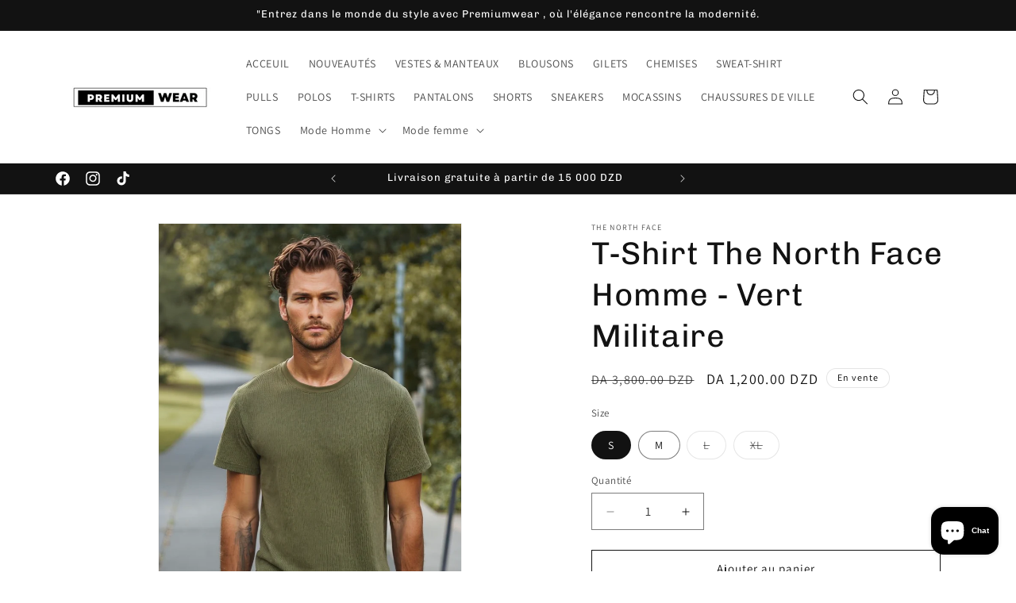

--- FILE ---
content_type: text/html; charset=utf-8
request_url: https://alluredz.com/products/t-shirt-the-north-face-homme-vert-militaire
body_size: 49254
content:
<!doctype html>
<html class="no-js" lang="fr">
  <head>
    <meta charset="utf-8">
    <meta http-equiv="X-UA-Compatible" content="IE=edge">
    <meta name="viewport" content="width=device-width,initial-scale=1">
    <meta name="theme-color" content="">
    <link rel="canonical" href="https://alluredz.com/products/t-shirt-the-north-face-homme-vert-militaire"><link rel="icon" type="image/png" href="//alluredz.com/cdn/shop/files/logo_-_PW.png?crop=center&height=32&v=1710261681&width=32"><link rel="preconnect" href="https://fonts.shopifycdn.com" crossorigin><title>
      T-Shirt The North Face Homme - Vert Militaire
 &ndash; Allure dz </title>

    
      <meta name="description" content="Type de produit :  T-Shirt  ·         Genre : Homme ·         Marque : the North Face ·         Couleur : Vert Militaire ">
    

    

<meta property="og:site_name" content="Allure dz ">
<meta property="og:url" content="https://alluredz.com/products/t-shirt-the-north-face-homme-vert-militaire">
<meta property="og:title" content="T-Shirt The North Face Homme - Vert Militaire">
<meta property="og:type" content="product">
<meta property="og:description" content="Type de produit :  T-Shirt  ·         Genre : Homme ·         Marque : the North Face ·         Couleur : Vert Militaire "><meta property="og:image" content="http://alluredz.com/cdn/shop/files/Design_sans_titre_-_2025-06-22T171723.654.png?v=1752763352">
  <meta property="og:image:secure_url" content="https://alluredz.com/cdn/shop/files/Design_sans_titre_-_2025-06-22T171723.654.png?v=1752763352">
  <meta property="og:image:width" content="1080">
  <meta property="og:image:height" content="1080"><meta property="og:price:amount" content="1,200.00">
  <meta property="og:price:currency" content="DZD"><meta name="twitter:card" content="summary_large_image">
<meta name="twitter:title" content="T-Shirt The North Face Homme - Vert Militaire">
<meta name="twitter:description" content="Type de produit :  T-Shirt  ·         Genre : Homme ·         Marque : the North Face ·         Couleur : Vert Militaire ">


    <script src="//alluredz.com/cdn/shop/t/5/assets/constants.js?v=58251544750838685771710253144" defer="defer"></script>
    <script src="//alluredz.com/cdn/shop/t/5/assets/pubsub.js?v=158357773527763999511710253144" defer="defer"></script>
    <script src="//alluredz.com/cdn/shop/t/5/assets/global.js?v=37284204640041572741710253144" defer="defer"></script><script src="//alluredz.com/cdn/shop/t/5/assets/animations.js?v=88693664871331136111710253143" defer="defer"></script><script>window.performance && window.performance.mark && window.performance.mark('shopify.content_for_header.start');</script><meta id="shopify-digital-wallet" name="shopify-digital-wallet" content="/59643232439/digital_wallets/dialog">
<link rel="alternate" type="application/json+oembed" href="https://alluredz.com/products/t-shirt-the-north-face-homme-vert-militaire.oembed">
<script async="async" src="/checkouts/internal/preloads.js?locale=fr-DZ"></script>
<script id="shopify-features" type="application/json">{"accessToken":"507d7f57fb8685111ac3305901f46dfe","betas":["rich-media-storefront-analytics"],"domain":"alluredz.com","predictiveSearch":true,"shopId":59643232439,"locale":"fr"}</script>
<script>var Shopify = Shopify || {};
Shopify.shop = "allure-dz.myshopify.com";
Shopify.locale = "fr";
Shopify.currency = {"active":"DZD","rate":"1.0"};
Shopify.country = "DZ";
Shopify.theme = {"name":"Dawn","id":140490539229,"schema_name":"Dawn","schema_version":"13.0.1","theme_store_id":887,"role":"main"};
Shopify.theme.handle = "null";
Shopify.theme.style = {"id":null,"handle":null};
Shopify.cdnHost = "alluredz.com/cdn";
Shopify.routes = Shopify.routes || {};
Shopify.routes.root = "/";</script>
<script type="module">!function(o){(o.Shopify=o.Shopify||{}).modules=!0}(window);</script>
<script>!function(o){function n(){var o=[];function n(){o.push(Array.prototype.slice.apply(arguments))}return n.q=o,n}var t=o.Shopify=o.Shopify||{};t.loadFeatures=n(),t.autoloadFeatures=n()}(window);</script>
<script id="shop-js-analytics" type="application/json">{"pageType":"product"}</script>
<script defer="defer" async type="module" src="//alluredz.com/cdn/shopifycloud/shop-js/modules/v2/client.init-shop-cart-sync_BcDpqI9l.fr.esm.js"></script>
<script defer="defer" async type="module" src="//alluredz.com/cdn/shopifycloud/shop-js/modules/v2/chunk.common_a1Rf5Dlz.esm.js"></script>
<script defer="defer" async type="module" src="//alluredz.com/cdn/shopifycloud/shop-js/modules/v2/chunk.modal_Djra7sW9.esm.js"></script>
<script type="module">
  await import("//alluredz.com/cdn/shopifycloud/shop-js/modules/v2/client.init-shop-cart-sync_BcDpqI9l.fr.esm.js");
await import("//alluredz.com/cdn/shopifycloud/shop-js/modules/v2/chunk.common_a1Rf5Dlz.esm.js");
await import("//alluredz.com/cdn/shopifycloud/shop-js/modules/v2/chunk.modal_Djra7sW9.esm.js");

  window.Shopify.SignInWithShop?.initShopCartSync?.({"fedCMEnabled":true,"windoidEnabled":true});

</script>
<script id="__st">var __st={"a":59643232439,"offset":3600,"reqid":"2df69a9b-73cd-4224-a686-993cbbbfcf3d-1769054849","pageurl":"alluredz.com\/products\/t-shirt-the-north-face-homme-vert-militaire","u":"e6857dc59533","p":"product","rtyp":"product","rid":8066069266653};</script>
<script>window.ShopifyPaypalV4VisibilityTracking = true;</script>
<script id="captcha-bootstrap">!function(){'use strict';const t='contact',e='account',n='new_comment',o=[[t,t],['blogs',n],['comments',n],[t,'customer']],c=[[e,'customer_login'],[e,'guest_login'],[e,'recover_customer_password'],[e,'create_customer']],r=t=>t.map((([t,e])=>`form[action*='/${t}']:not([data-nocaptcha='true']) input[name='form_type'][value='${e}']`)).join(','),a=t=>()=>t?[...document.querySelectorAll(t)].map((t=>t.form)):[];function s(){const t=[...o],e=r(t);return a(e)}const i='password',u='form_key',d=['recaptcha-v3-token','g-recaptcha-response','h-captcha-response',i],f=()=>{try{return window.sessionStorage}catch{return}},m='__shopify_v',_=t=>t.elements[u];function p(t,e,n=!1){try{const o=window.sessionStorage,c=JSON.parse(o.getItem(e)),{data:r}=function(t){const{data:e,action:n}=t;return t[m]||n?{data:e,action:n}:{data:t,action:n}}(c);for(const[e,n]of Object.entries(r))t.elements[e]&&(t.elements[e].value=n);n&&o.removeItem(e)}catch(o){console.error('form repopulation failed',{error:o})}}const l='form_type',E='cptcha';function T(t){t.dataset[E]=!0}const w=window,h=w.document,L='Shopify',v='ce_forms',y='captcha';let A=!1;((t,e)=>{const n=(g='f06e6c50-85a8-45c8-87d0-21a2b65856fe',I='https://cdn.shopify.com/shopifycloud/storefront-forms-hcaptcha/ce_storefront_forms_captcha_hcaptcha.v1.5.2.iife.js',D={infoText:'Protégé par hCaptcha',privacyText:'Confidentialité',termsText:'Conditions'},(t,e,n)=>{const o=w[L][v],c=o.bindForm;if(c)return c(t,g,e,D).then(n);var r;o.q.push([[t,g,e,D],n]),r=I,A||(h.body.append(Object.assign(h.createElement('script'),{id:'captcha-provider',async:!0,src:r})),A=!0)});var g,I,D;w[L]=w[L]||{},w[L][v]=w[L][v]||{},w[L][v].q=[],w[L][y]=w[L][y]||{},w[L][y].protect=function(t,e){n(t,void 0,e),T(t)},Object.freeze(w[L][y]),function(t,e,n,w,h,L){const[v,y,A,g]=function(t,e,n){const i=e?o:[],u=t?c:[],d=[...i,...u],f=r(d),m=r(i),_=r(d.filter((([t,e])=>n.includes(e))));return[a(f),a(m),a(_),s()]}(w,h,L),I=t=>{const e=t.target;return e instanceof HTMLFormElement?e:e&&e.form},D=t=>v().includes(t);t.addEventListener('submit',(t=>{const e=I(t);if(!e)return;const n=D(e)&&!e.dataset.hcaptchaBound&&!e.dataset.recaptchaBound,o=_(e),c=g().includes(e)&&(!o||!o.value);(n||c)&&t.preventDefault(),c&&!n&&(function(t){try{if(!f())return;!function(t){const e=f();if(!e)return;const n=_(t);if(!n)return;const o=n.value;o&&e.removeItem(o)}(t);const e=Array.from(Array(32),(()=>Math.random().toString(36)[2])).join('');!function(t,e){_(t)||t.append(Object.assign(document.createElement('input'),{type:'hidden',name:u})),t.elements[u].value=e}(t,e),function(t,e){const n=f();if(!n)return;const o=[...t.querySelectorAll(`input[type='${i}']`)].map((({name:t})=>t)),c=[...d,...o],r={};for(const[a,s]of new FormData(t).entries())c.includes(a)||(r[a]=s);n.setItem(e,JSON.stringify({[m]:1,action:t.action,data:r}))}(t,e)}catch(e){console.error('failed to persist form',e)}}(e),e.submit())}));const S=(t,e)=>{t&&!t.dataset[E]&&(n(t,e.some((e=>e===t))),T(t))};for(const o of['focusin','change'])t.addEventListener(o,(t=>{const e=I(t);D(e)&&S(e,y())}));const B=e.get('form_key'),M=e.get(l),P=B&&M;t.addEventListener('DOMContentLoaded',(()=>{const t=y();if(P)for(const e of t)e.elements[l].value===M&&p(e,B);[...new Set([...A(),...v().filter((t=>'true'===t.dataset.shopifyCaptcha))])].forEach((e=>S(e,t)))}))}(h,new URLSearchParams(w.location.search),n,t,e,['guest_login'])})(!0,!0)}();</script>
<script integrity="sha256-4kQ18oKyAcykRKYeNunJcIwy7WH5gtpwJnB7kiuLZ1E=" data-source-attribution="shopify.loadfeatures" defer="defer" src="//alluredz.com/cdn/shopifycloud/storefront/assets/storefront/load_feature-a0a9edcb.js" crossorigin="anonymous"></script>
<script data-source-attribution="shopify.dynamic_checkout.dynamic.init">var Shopify=Shopify||{};Shopify.PaymentButton=Shopify.PaymentButton||{isStorefrontPortableWallets:!0,init:function(){window.Shopify.PaymentButton.init=function(){};var t=document.createElement("script");t.src="https://alluredz.com/cdn/shopifycloud/portable-wallets/latest/portable-wallets.fr.js",t.type="module",document.head.appendChild(t)}};
</script>
<script data-source-attribution="shopify.dynamic_checkout.buyer_consent">
  function portableWalletsHideBuyerConsent(e){var t=document.getElementById("shopify-buyer-consent"),n=document.getElementById("shopify-subscription-policy-button");t&&n&&(t.classList.add("hidden"),t.setAttribute("aria-hidden","true"),n.removeEventListener("click",e))}function portableWalletsShowBuyerConsent(e){var t=document.getElementById("shopify-buyer-consent"),n=document.getElementById("shopify-subscription-policy-button");t&&n&&(t.classList.remove("hidden"),t.removeAttribute("aria-hidden"),n.addEventListener("click",e))}window.Shopify?.PaymentButton&&(window.Shopify.PaymentButton.hideBuyerConsent=portableWalletsHideBuyerConsent,window.Shopify.PaymentButton.showBuyerConsent=portableWalletsShowBuyerConsent);
</script>
<script>
  function portableWalletsCleanup(e){e&&e.src&&console.error("Failed to load portable wallets script "+e.src);var t=document.querySelectorAll("shopify-accelerated-checkout .shopify-payment-button__skeleton, shopify-accelerated-checkout-cart .wallet-cart-button__skeleton"),e=document.getElementById("shopify-buyer-consent");for(let e=0;e<t.length;e++)t[e].remove();e&&e.remove()}function portableWalletsNotLoadedAsModule(e){e instanceof ErrorEvent&&"string"==typeof e.message&&e.message.includes("import.meta")&&"string"==typeof e.filename&&e.filename.includes("portable-wallets")&&(window.removeEventListener("error",portableWalletsNotLoadedAsModule),window.Shopify.PaymentButton.failedToLoad=e,"loading"===document.readyState?document.addEventListener("DOMContentLoaded",window.Shopify.PaymentButton.init):window.Shopify.PaymentButton.init())}window.addEventListener("error",portableWalletsNotLoadedAsModule);
</script>

<script type="module" src="https://alluredz.com/cdn/shopifycloud/portable-wallets/latest/portable-wallets.fr.js" onError="portableWalletsCleanup(this)" crossorigin="anonymous"></script>
<script nomodule>
  document.addEventListener("DOMContentLoaded", portableWalletsCleanup);
</script>

<link id="shopify-accelerated-checkout-styles" rel="stylesheet" media="screen" href="https://alluredz.com/cdn/shopifycloud/portable-wallets/latest/accelerated-checkout-backwards-compat.css" crossorigin="anonymous">
<style id="shopify-accelerated-checkout-cart">
        #shopify-buyer-consent {
  margin-top: 1em;
  display: inline-block;
  width: 100%;
}

#shopify-buyer-consent.hidden {
  display: none;
}

#shopify-subscription-policy-button {
  background: none;
  border: none;
  padding: 0;
  text-decoration: underline;
  font-size: inherit;
  cursor: pointer;
}

#shopify-subscription-policy-button::before {
  box-shadow: none;
}

      </style>
<script id="sections-script" data-sections="header" defer="defer" src="//alluredz.com/cdn/shop/t/5/compiled_assets/scripts.js?v=2550"></script>
<script>window.performance && window.performance.mark && window.performance.mark('shopify.content_for_header.end');</script>


    <style data-shopify>
      @font-face {
  font-family: Assistant;
  font-weight: 400;
  font-style: normal;
  font-display: swap;
  src: url("//alluredz.com/cdn/fonts/assistant/assistant_n4.9120912a469cad1cc292572851508ca49d12e768.woff2") format("woff2"),
       url("//alluredz.com/cdn/fonts/assistant/assistant_n4.6e9875ce64e0fefcd3f4446b7ec9036b3ddd2985.woff") format("woff");
}

      @font-face {
  font-family: Assistant;
  font-weight: 700;
  font-style: normal;
  font-display: swap;
  src: url("//alluredz.com/cdn/fonts/assistant/assistant_n7.bf44452348ec8b8efa3aa3068825305886b1c83c.woff2") format("woff2"),
       url("//alluredz.com/cdn/fonts/assistant/assistant_n7.0c887fee83f6b3bda822f1150b912c72da0f7b64.woff") format("woff");
}

      
      
      @font-face {
  font-family: Chivo;
  font-weight: 400;
  font-style: normal;
  font-display: swap;
  src: url("//alluredz.com/cdn/fonts/chivo/chivo_n4.059fadbbf52d9f02350103459eb216e4b24c4661.woff2") format("woff2"),
       url("//alluredz.com/cdn/fonts/chivo/chivo_n4.f2f8fca8b7ff9f510fa7f09ffe5448b3504bccf5.woff") format("woff");
}


      
        :root,
        .color-scheme-1 {
          --color-background: 255,255,255;
        
          --gradient-background: #ffffff;
        

        

        --color-foreground: 18,18,18;
        --color-background-contrast: 191,191,191;
        --color-shadow: 18,18,18;
        --color-button: 18,18,18;
        --color-button-text: 255,255,255;
        --color-secondary-button: 255,255,255;
        --color-secondary-button-text: 18,18,18;
        --color-link: 18,18,18;
        --color-badge-foreground: 18,18,18;
        --color-badge-background: 255,255,255;
        --color-badge-border: 18,18,18;
        --payment-terms-background-color: rgb(255 255 255);
      }
      
        
        .color-scheme-2 {
          --color-background: 243,243,243;
        
          --gradient-background: #f3f3f3;
        

        

        --color-foreground: 18,18,18;
        --color-background-contrast: 179,179,179;
        --color-shadow: 18,18,18;
        --color-button: 18,18,18;
        --color-button-text: 243,243,243;
        --color-secondary-button: 243,243,243;
        --color-secondary-button-text: 18,18,18;
        --color-link: 18,18,18;
        --color-badge-foreground: 18,18,18;
        --color-badge-background: 243,243,243;
        --color-badge-border: 18,18,18;
        --payment-terms-background-color: rgb(243 243 243);
      }
      
        
        .color-scheme-3 {
          --color-background: 36,40,51;
        
          --gradient-background: #242833;
        

        

        --color-foreground: 255,255,255;
        --color-background-contrast: 47,52,66;
        --color-shadow: 18,18,18;
        --color-button: 255,255,255;
        --color-button-text: 0,0,0;
        --color-secondary-button: 36,40,51;
        --color-secondary-button-text: 255,255,255;
        --color-link: 255,255,255;
        --color-badge-foreground: 255,255,255;
        --color-badge-background: 36,40,51;
        --color-badge-border: 255,255,255;
        --payment-terms-background-color: rgb(36 40 51);
      }
      
        
        .color-scheme-4 {
          --color-background: 18,18,18;
        
          --gradient-background: #121212;
        

        

        --color-foreground: 255,255,255;
        --color-background-contrast: 146,146,146;
        --color-shadow: 18,18,18;
        --color-button: 255,255,255;
        --color-button-text: 18,18,18;
        --color-secondary-button: 18,18,18;
        --color-secondary-button-text: 255,255,255;
        --color-link: 255,255,255;
        --color-badge-foreground: 255,255,255;
        --color-badge-background: 18,18,18;
        --color-badge-border: 255,255,255;
        --payment-terms-background-color: rgb(18 18 18);
      }
      
        
        .color-scheme-5 {
          --color-background: 51,79,180;
        
          --gradient-background: #334fb4;
        

        

        --color-foreground: 255,255,255;
        --color-background-contrast: 23,35,81;
        --color-shadow: 18,18,18;
        --color-button: 255,255,255;
        --color-button-text: 51,79,180;
        --color-secondary-button: 51,79,180;
        --color-secondary-button-text: 255,255,255;
        --color-link: 255,255,255;
        --color-badge-foreground: 255,255,255;
        --color-badge-background: 51,79,180;
        --color-badge-border: 255,255,255;
        --payment-terms-background-color: rgb(51 79 180);
      }
      
        
        .color-scheme-8a49124c-ddca-4650-a762-388f01bf99a6 {
          --color-background: 166,166,166;
        
          --gradient-background: #a6a6a6;
        

        

        --color-foreground: 0,0,0;
        --color-background-contrast: 102,102,102;
        --color-shadow: 18,18,18;
        --color-button: 18,18,18;
        --color-button-text: 255,255,255;
        --color-secondary-button: 166,166,166;
        --color-secondary-button-text: 18,18,18;
        --color-link: 18,18,18;
        --color-badge-foreground: 0,0,0;
        --color-badge-background: 166,166,166;
        --color-badge-border: 0,0,0;
        --payment-terms-background-color: rgb(166 166 166);
      }
      
        
        .color-scheme-de818fcb-3277-48f6-ba87-60b4b4c306bf {
          --color-background: 255,255,255;
        
          --gradient-background: #ffffff;
        

        

        --color-foreground: 18,18,18;
        --color-background-contrast: 191,191,191;
        --color-shadow: 18,18,18;
        --color-button: 18,18,18;
        --color-button-text: 255,255,255;
        --color-secondary-button: 255,255,255;
        --color-secondary-button-text: 18,18,18;
        --color-link: 18,18,18;
        --color-badge-foreground: 18,18,18;
        --color-badge-background: 255,255,255;
        --color-badge-border: 18,18,18;
        --payment-terms-background-color: rgb(255 255 255);
      }
      
        
        .color-scheme-4d873f72-d068-48c7-bdb2-ea5f20edb2b0 {
          --color-background: 255,255,255;
        
          --gradient-background: #ffffff;
        

        

        --color-foreground: 0,0,0;
        --color-background-contrast: 191,191,191;
        --color-shadow: 0,0,0;
        --color-button: 0,0,0;
        --color-button-text: 0,0,0;
        --color-secondary-button: 255,255,255;
        --color-secondary-button-text: 0,0,0;
        --color-link: 0,0,0;
        --color-badge-foreground: 0,0,0;
        --color-badge-background: 255,255,255;
        --color-badge-border: 0,0,0;
        --payment-terms-background-color: rgb(255 255 255);
      }
      

      body, .color-scheme-1, .color-scheme-2, .color-scheme-3, .color-scheme-4, .color-scheme-5, .color-scheme-8a49124c-ddca-4650-a762-388f01bf99a6, .color-scheme-de818fcb-3277-48f6-ba87-60b4b4c306bf, .color-scheme-4d873f72-d068-48c7-bdb2-ea5f20edb2b0 {
        color: rgba(var(--color-foreground), 0.75);
        background-color: rgb(var(--color-background));
      }

      :root {
        --font-body-family: Assistant, sans-serif;
        --font-body-style: normal;
        --font-body-weight: 400;
        --font-body-weight-bold: 700;

        --font-heading-family: Chivo, sans-serif;
        --font-heading-style: normal;
        --font-heading-weight: 400;

        --font-body-scale: 1.0;
        --font-heading-scale: 1.0;

        --media-padding: px;
        --media-border-opacity: 0.05;
        --media-border-width: 1px;
        --media-radius: 0px;
        --media-shadow-opacity: 0.0;
        --media-shadow-horizontal-offset: 0px;
        --media-shadow-vertical-offset: 4px;
        --media-shadow-blur-radius: 5px;
        --media-shadow-visible: 0;

        --page-width: 120rem;
        --page-width-margin: 0rem;

        --product-card-image-padding: 0.0rem;
        --product-card-corner-radius: 0.0rem;
        --product-card-text-alignment: left;
        --product-card-border-width: 0.0rem;
        --product-card-border-opacity: 0.15;
        --product-card-shadow-opacity: 0.0;
        --product-card-shadow-visible: 0;
        --product-card-shadow-horizontal-offset: 0.0rem;
        --product-card-shadow-vertical-offset: 0.4rem;
        --product-card-shadow-blur-radius: 0.5rem;

        --collection-card-image-padding: 0.0rem;
        --collection-card-corner-radius: 0.0rem;
        --collection-card-text-alignment: left;
        --collection-card-border-width: 0.0rem;
        --collection-card-border-opacity: 0.1;
        --collection-card-shadow-opacity: 0.0;
        --collection-card-shadow-visible: 0;
        --collection-card-shadow-horizontal-offset: 0.0rem;
        --collection-card-shadow-vertical-offset: 0.4rem;
        --collection-card-shadow-blur-radius: 0.5rem;

        --blog-card-image-padding: 0.0rem;
        --blog-card-corner-radius: 0.0rem;
        --blog-card-text-alignment: left;
        --blog-card-border-width: 0.0rem;
        --blog-card-border-opacity: 0.1;
        --blog-card-shadow-opacity: 0.0;
        --blog-card-shadow-visible: 0;
        --blog-card-shadow-horizontal-offset: 0.0rem;
        --blog-card-shadow-vertical-offset: 0.4rem;
        --blog-card-shadow-blur-radius: 0.5rem;

        --badge-corner-radius: 4.0rem;

        --popup-border-width: 1px;
        --popup-border-opacity: 0.1;
        --popup-corner-radius: 0px;
        --popup-shadow-opacity: 0.05;
        --popup-shadow-horizontal-offset: 0px;
        --popup-shadow-vertical-offset: 4px;
        --popup-shadow-blur-radius: 5px;

        --drawer-border-width: 1px;
        --drawer-border-opacity: 0.1;
        --drawer-shadow-opacity: 0.0;
        --drawer-shadow-horizontal-offset: 0px;
        --drawer-shadow-vertical-offset: 4px;
        --drawer-shadow-blur-radius: 5px;

        --spacing-sections-desktop: 0px;
        --spacing-sections-mobile: 0px;

        --grid-desktop-vertical-spacing: 8px;
        --grid-desktop-horizontal-spacing: 8px;
        --grid-mobile-vertical-spacing: 4px;
        --grid-mobile-horizontal-spacing: 4px;

        --text-boxes-border-opacity: 0.1;
        --text-boxes-border-width: 0px;
        --text-boxes-radius: 0px;
        --text-boxes-shadow-opacity: 0.0;
        --text-boxes-shadow-visible: 0;
        --text-boxes-shadow-horizontal-offset: 0px;
        --text-boxes-shadow-vertical-offset: 4px;
        --text-boxes-shadow-blur-radius: 5px;

        --buttons-radius: 0px;
        --buttons-radius-outset: 0px;
        --buttons-border-width: 1px;
        --buttons-border-opacity: 1.0;
        --buttons-shadow-opacity: 0.0;
        --buttons-shadow-visible: 0;
        --buttons-shadow-horizontal-offset: 0px;
        --buttons-shadow-vertical-offset: 4px;
        --buttons-shadow-blur-radius: 5px;
        --buttons-border-offset: 0px;

        --inputs-radius: 0px;
        --inputs-border-width: 1px;
        --inputs-border-opacity: 0.55;
        --inputs-shadow-opacity: 0.0;
        --inputs-shadow-horizontal-offset: 0px;
        --inputs-margin-offset: 0px;
        --inputs-shadow-vertical-offset: 4px;
        --inputs-shadow-blur-radius: 5px;
        --inputs-radius-outset: 0px;

        --variant-pills-radius: 40px;
        --variant-pills-border-width: 1px;
        --variant-pills-border-opacity: 0.55;
        --variant-pills-shadow-opacity: 0.0;
        --variant-pills-shadow-horizontal-offset: 0px;
        --variant-pills-shadow-vertical-offset: 4px;
        --variant-pills-shadow-blur-radius: 5px;
      }

      *,
      *::before,
      *::after {
        box-sizing: inherit;
      }

      html {
        box-sizing: border-box;
        font-size: calc(var(--font-body-scale) * 62.5%);
        height: 100%;
      }

      body {
        display: grid;
        grid-template-rows: auto auto 1fr auto;
        grid-template-columns: 100%;
        min-height: 100%;
        margin: 0;
        font-size: 1.5rem;
        letter-spacing: 0.06rem;
        line-height: calc(1 + 0.8 / var(--font-body-scale));
        font-family: var(--font-body-family);
        font-style: var(--font-body-style);
        font-weight: var(--font-body-weight);
      }

      @media screen and (min-width: 750px) {
        body {
          font-size: 1.6rem;
        }
      }
    </style>

    <link href="//alluredz.com/cdn/shop/t/5/assets/base.css?v=93405971894151239851710253143" rel="stylesheet" type="text/css" media="all" />
<link rel="preload" as="font" href="//alluredz.com/cdn/fonts/assistant/assistant_n4.9120912a469cad1cc292572851508ca49d12e768.woff2" type="font/woff2" crossorigin><link rel="preload" as="font" href="//alluredz.com/cdn/fonts/chivo/chivo_n4.059fadbbf52d9f02350103459eb216e4b24c4661.woff2" type="font/woff2" crossorigin><link
        rel="stylesheet"
        href="//alluredz.com/cdn/shop/t/5/assets/component-predictive-search.css?v=118923337488134913561710253144"
        media="print"
        onload="this.media='all'"
      ><script>
      document.documentElement.className = document.documentElement.className.replace('no-js', 'js');
      if (Shopify.designMode) {
        document.documentElement.classList.add('shopify-design-mode');
      }
    </script>
  

<!-- BEGIN app block: shopify://apps/releasit-cod-form/blocks/app-embed/72faf214-4174-4fec-886b-0d0e8d3af9a2 -->

<!-- BEGIN app snippet: metafields-handlers -->







  
    
    <script
      id="coverage-script"
      src="https://releasit-coverages.s3.eu-west-3.amazonaws.com/COVR-GA-DZ.min.js"
      defer></script>
  
  
<!-- END app snippet -->


  <!-- BEGIN app snippet: old-ext -->
  
<script type='application/javascript'>
      var _RSI_COD_FORM_SETTINGS = {"testMode":false,"visiblity":{"enabledOnlyForCountries_array":[],"enabledOnlyForProducts_array":[],"enabledOnlyForTotal":"0,0","isEnabledOnlyForCountries":false,"isEnabledOnlyForProducts":false,"isExcludedForProducts":false,"totalLimitText":"الدفع عند الاستلام غير متاح للطلبات التي تزيد عن 1000 دولار ، يرجى استخدام طريقة دفع مختلفة."},"cartPage":{"isEnabled":true,"isSeperateButton":true},"productPage":{"hideAddToCartButton":false,"addMode":"product-only","hideQuickCheckoutButtons":true,"ignoreCollectionsV2":false,"ignoreHomeV2":false,"isEnabled":true},"buyNowButton":{"floatingEnabled":true,"floatingPos":"bottom","iconType":"cart1","shakerType":"bounce","style":{"bgColor":"rgba(253, 73, 42, 1)","borderColor":"rgba(0,0,0,1)","borderRadius":10,"borderWidth":0,"color":"rgba(255,255,255,1)","fontSizeFactor":1.05,"shadowOpacity":0.1},"subt":"","text":"الشراء بالدفع عند الاستلام"},"autocomplete":{"freeTrial":20,"isEnabled":false},"codFee":{"commission":300,"commissionName":"الدفع نقدا عند الاستلام","isFeeEnabled":false,"isFeeTaxable":false},"abandonedCheckouts":{"isEnabled":false},"localization":{"countryCode":"DZ","country":{"code":"DZ","label":{"t":{"en":"Algeria"}},"phonePrefix":"+213"}},"form":{"allTaxesIncluded":{"isEnabled":false,"text":"شامل جميع الضرائب."},"checkoutLines_array":[{"type":"subtotal","title":"سعر المنتوج"},{"type":"shipping","title":"مصاريف التوصيل"},{"type":"total","title":"المبلغ الإجمالي "}],"covrId":"GA-DZ","deferLoading":true,"discounts":{"applyButton":{"style":{"bgColor":"rgba(0,0,0,1)"},"text":"يتقدم"},"checkoutLineText":"الخصومات","fieldLabel":"الرقم التسلسلي للخصم","isEnabled":false,"limitToOneCode":true},"fields":{"areLabelsEnabled":true,"isCountriesV2":true,"isV2":true,"isV3":true,"items_array":[{"type":"order_summary","isActive":true,"position":0,"backendFields":{"label":{"t":{"en":"Order summary","it":"Riepilogo ordine","es":"Resumen del pedido","fr":"Résumé de la commande"}},"hideEdit":true}},{"type":"totals_summary","isActive":true,"position":1,"backendFields":{"label":{"t":{"en":"Totals summary","it":"Riepilogo totali","es":"Resumen total","fr":"Résumé des totaux"}}}},{"type":"quantity_offer","isActive":false,"position":2,"backendFields":{"label":{"t":{"en":"Quantity offer","it":"Offerta quantità","es":"Oferta de cantidad","fr":"Offre de quantità"}},"hideEdit":true}},{"type":"discount_codes","isActive":false,"position":3,"backendFields":{"label":{"t":{"en":"Discount codes","it":"Codici sconto","es":"Códigos de descuento","fr":"Codes de réduction"}}}},{"type":"custom_text","isActive":false,"text":"أدخل عنوان الشحن الخاص بك","alignment":"center","fontWeight":"600","fontSizeFactor":1.05,"color":"rgba(0,0,0,1)","position":4,"backendFields":{"label":{"t":{"en":"Custom text","it":"Testo personalizzabile","es":"Texto personalizable","fr":"Texte personnalisé"}}}},{"type":"first_name","required":true,"showIcon":true,"label":"Prénom الاسم","n":{"ph":"Prénom الاسم ","minL":2,"maxL":250,"eInv":"","reg":""},"isActive":true,"position":5,"backendFields":{"label":{"t":{"en":"First name field","it":"Campo nome","es":"Campo de nombre","fr":"Champ prénom"}},"name":"first_name"}},{"type":"last_name","required":true,"showIcon":true,"label":"Nom اللقب","n":{"ph":"Nom اللقب","minL":2,"maxL":250,"eInv":"","reg":""},"isActive":true,"position":6,"backendFields":{"label":{"t":{"en":"Last name field","it":"Campo cognome","es":"Campo de apellido","fr":"Champ nom de famille"}},"name":"last_name"}},{"type":"phone","required":true,"showIcon":true,"label":"هاتف","n":{"ph":"هاتف","minL":1,"maxL":15,"reg":"","pf":""},"isActive":true,"position":7,"backendFields":{"label":{"t":{"en":"Phone field","it":"Campo telefono","es":"Campo de teléfono","fr":"Champ téléphone"}},"name":"phone"}},{"type":"address","required":true,"showIcon":true,"label":"تبوك","n":{"ph":"تبوك","minL":2,"maxL":250,"eInv":"","reg":"","pf":""},"isActive":false,"position":8,"backendFields":{"label":{"t":{"en":"Address field","it":"Campo indirizzo","es":"Campo de dirección","fr":"Champ d'adresse"}},"name":"address"}},{"type":"civic_number","required":false,"showIcon":true,"label":"عدد مدني","n":{"ph":"عدد مدني","minL":1,"maxL":250,"eInv":"","reg":"","pf":""},"isActive":false,"position":9,"backendFields":{"label":{"t":{"en":"Address 2 field","it":"Campo numero civico","es":"Campo de dirección 2","fr":"Champ adresse 2"}},"name":"civic_number"}},{"type":"province","required":true,"showIcon":true,"label":"Wilaya الولاية","n":{"ph":"Wilaya الولاية","minL":2,"maxL":250,"eInv":"","reg":"","pf":""},"isActive":true,"position":10,"backendFields":{"label":{"t":{"en":"Province field","it":"Campo provincia","es":"Campo provincia","fr":"Champ province"}},"name":"province"}},{"type":"city_country_field","position":11,"required":true,"label":"Commune  البلدية","disableDd":false,"n":{"ph":"Commune البلدية"},"isActive":true,"backendFields":{"label":{"t":{"en":"City field"}},"name":"city","replacesType":"city","elementType":"select","options":[{"label":"01 - Adrar أدرار","value":"01 - Adrar أدرار"},{"label":"02 - Chlef الشلف","value":"02 - Chlef الشلف"},{"label":"03 - Laghouat الأغواط","value":"03 - Laghouat الأغواط"},{"label":"04 - Oum El Bouaghi أم البواقي","value":"04 - Oum El Bouaghi أم البواقي"},{"label":"05 - Batna باتنة","value":"05 - Batna باتنة"},{"label":"06 - Béjaïa بجاية","value":"06 - Béjaïa بجاية"},{"label":"07 - Biskra بسكرة","value":"07 - Biskra بسكرة"},{"label":"08 - Béchar بشار","value":"08 - Béchar بشار"},{"label":"09 - Blida البليدة","value":"09 - Blida البليدة"},{"label":"10 - Bouïra البويرة","value":"10 - Bouïra البويرة"},{"label":"11 - Tamanrasset تمنراست","value":"11 - Tamanrasset تمنراست"},{"label":"12 - Tébessa تبسة","value":"12 - Tébessa تبسة"},{"label":"13 - Tlemcen تلمسان","value":"13 - Tlemcen تلمسان"},{"label":"14 - Tiaret تيارت","value":"14 - Tiaret تيارت"},{"label":"15 - Tizi Ouzou تيزي وزو","value":"15 - Tizi Ouzou تيزي وزو"},{"label":"16 - Algiers الجزائر","value":"16 - Algiers الجزائر"},{"label":"17 - Djelfa الجلفة","value":"17 - Djelfa الجلفة"},{"label":"18 - Jijel جيجل","value":"18 - Jijel جيجل"},{"label":"19 - Sétif سطيف","value":"19 - Sétif سطيف"},{"label":"20 - Saïda سعيدة","value":"20 - Saïda سعيدة"},{"label":"21 - Skikda سكيكدة","value":"21 - Skikda سكيكدة"},{"label":"22 - Sidi Bel Abbès سيدي بلعباس","value":"22 - Sidi Bel Abbès سيدي بلعباس"},{"label":"23 - Annaba عنابة","value":"23 - Annaba عنابة"},{"label":"24 - Guelma قالمة","value":"24 - Guelma قالمة"},{"label":"25 - Constantine قسنطينة","value":"25 - Constantine قسنطينة"},{"label":"26 - Médéa المدية","value":"26 - Médéa المدية"},{"label":"27 - Mostaganem مستغانم","value":"27 - Mostaganem مستغانم"},{"label":"28 - M'Sila المسيلة","value":"28 - M'Sila المسيلة"},{"label":"29 - Mascara معسكر","value":"29 - Mascara معسكر"},{"label":"30 - Ouargla ورقلة","value":"30 - Ouargla ورقلة"},{"label":"31 - Oran وهران","value":"31 - Oran وهران"},{"label":"32 - El Bayadh البيض","value":"32 - El Bayadh البيض"},{"label":"33 - Illizi اليزي","value":"33 - Illizi اليزي"},{"label":"34 - Bordj Bou Arréridj برج بوعريريج","value":"34 - Bordj Bou Arréridj برج بوعريريج"},{"label":"35 - Boumerdès بومرداس","value":"35 - Boumerdès بومرداس"},{"label":"36 - El Tarf الطارف","value":"36 - El Tarf الطارف"},{"label":"37 - Tindouf تندوف","value":"37 - Tindouf تندوف"},{"label":"38 - Tissemsilt تسمسيلت","value":"38 - Tissemsilt تسمسيلت"},{"label":"39 - El Oued الوادي","value":"39 - El Oued الوادي"},{"label":"40 - Khenchela خنشلة","value":"40 - Khenchela خنشلة"},{"label":"41 - Souk Ahras سوق أهراس","value":"41 - Souk Ahras سوق أهراس"},{"label":"42 - Tipaza تيبازة","value":"42 - Tipaza تيبازة"},{"label":"43 - Mila ميلة","value":"43 - Mila ميلة"},{"label":"44 - Aïn Defla عين الدفلى","value":"44 - Aïn Defla عين الدفلى"},{"label":"45 - Naâma النعامة","value":"45 - Naâma النعامة"},{"label":"46 - Aïn Témouchent عين تموشنت","value":"46 - Aïn Témouchent عين تموشنت"},{"label":"47 - Ghardaïa غرداية","value":"47 - Ghardaïa غرداية"},{"label":"48 - Relizane غليزان","value":"48 - Relizane غليزان"},{"label":"49 - El M'Ghair المغير","value":"49 - El M'Ghair المغير"},{"label":"50 - El Menia المنيعة","value":"50 - El Menia المنيعة"},{"label":"51 - Ouled Djellal أولاد جلال","value":"51 - Ouled Djellal أولاد جلال"},{"label":"52 - Bordj Baji Mokhtar برج باجي مختار","value":"52 - Bordj Baji Mokhtar برج باجي مختار"},{"label":"53 - Béni Abbès بني عباس","value":"53 - Béni Abbès بني عباس"},{"label":"54 - Timimoun تيميمون","value":"54 - Timimoun تيميمون"},{"label":"55 - Touggourt تقرت","value":"55 - Touggourt تقرت"},{"label":"56 - Djanet جانت","value":"56 - Djanet جانت"},{"label":"57 - In Salah عين صالح","value":"57 - In Salah عين صالح"},{"label":"58 - In Guezzam عين قزّام","value":"58 - In Guezzam عين قزّام"}]}},{"type":"zip_code","required":true,"showIcon":true,"label":"رمز بريدي","n":{"ph":"رمز بريدي","minL":2,"maxL":250,"eInv":"","reg":"","pf":""},"isActive":false,"position":12,"backendFields":{"label":{"t":{"en":"Zip code field","it":"Campo codice postale (CAP)","es":"Campo de código postal","fr":"Champ code postal"}},"name":"zip_code"}},{"type":"email","required":false,"showIcon":true,"label":"بريد الالكتروني","n":{"ph":"بريد الالكتروني","minL":1,"maxL":250},"isActive":true,"position":13,"backendFields":{"label":{"t":{"en":"Email field","it":"Campo email","es":"Campo de correo electrónico","fr":"Champ e-mail"}},"name":"email"}},{"type":"note","showIcon":true,"required":false,"label":"مذكرة النظام","n":{"ph":"مذكرة النظام","minL":1,"maxL":250,"eInv":"","reg":"","pf":""},"isActive":false,"position":14,"backendFields":{"label":{"t":{"en":"Order note field","it":"Campo nota sull'ordine","es":"Campo de nota del pedido","fr":"Champ de note de commande"}},"name":"note"}},{"type":"shipping_rates","isActive":true,"alignment":"left","position":15,"backendFields":{"label":{"t":{"en":"Shipping rates","it":"Tariffe di spedizione","es":"Tarifas de envío","fr":"Frais d'envoi"}}}},{"type":"newsletter_subscribe_checkbox","label":"اشترك في نشرتنا الإخبارية","isActive":true,"isPreselected":false,"position":16,"backendFields":{"label":{"t":{"en":"Newsletter field","it":"Campo iscrizione marketing","es":"Campo de inscripción de marketing","fr":"Champ de saisie marketing"}},"name":"newsletter_subscribe_checkbox"}},{"type":"terms_accept_checkbox","required":true,"label":"اقبل <a href=\"/policies/terms-of-service\"> البنود والشروط </a> الخاصة بنا","isActive":false,"position":17,"backendFields":{"label":{"t":{"en":"Accept terms field","it":"Campo accettazione dei termini","es":"Campo de aceptación de términos","fr":"Champ d'acceptation des conditions"}},"name":"terms_accept_checkbox"}},{"type":"submit_button","isActive":true,"position":18,"backendFields":{"label":{"t":{"en":"Submit button","it":"Pulsante di invio","es":"Botón de envío","fr":"Bouton de soumission"}}}}],"style":{"bgColor":"rgba(169, 181, 211, 0.09)","borderColor":"rgba(203,203,203,1)","borderRadius":9,"borderStyle":"all","borderWidth":1,"shadowOpacity":0.2},"title":"أدخل عنوان الشحن الخاص بك","titleAlign":"left"},"generalTexts":{"errors":{"invalidDiscountCode":"أدخل رمز خصم صالح.","invalidEmail":"أدخل عنوان بريد إلكتروني صالح.","invalidGeneric":"إدخال قيمة صالحة.","invalidPhone":"أدخل رقم هاتف صالح.","oneDiscountCodeAllowed":"يسمح بخصم واحد فقط لكل طلب.","required":"هذه الخانة مطلوبه."},"free":"","selectShippingRate":"اختر مكان إستلام الطلبية"},"hasDraftChoButton":true,"hasEmbeddedV2":true,"hasInlineVal":true,"hasNewQOSel":true,"header":{"showClose":true,"title":"الدفع عند إستلام الطلبية","titleStyle":{"alignment":"left","fontSizeFactor":1,"color":"rgba(0,0,0,1)","fontWeight":"600"}},"hideCheckoutLines":false,"isEmbedded":false,"isRtlEnabled":false,"isUsingAppEmbed":true,"isUsingScriptTag":true,"isUsingSpCdn":true,"oneTickUpsells":{"mainTitle":"We have offers for you!"},"style":{"borderColor":"rgba(0,0,0,1)","bgColor":"rgba(255,255,255,1)","color":"rgba(0,0,0,1)","borderRadius":9,"fullScr":false,"borderWidth":0,"shadowOpacity":0.2,"fontSizeFactor":1},"submitButton":{"iconType":"cart1","shakerType":"bounce","style":{"bgColor":"rgb(22, 127, 239)","borderColor":"rgba(0,0,0,1)","borderRadius":2,"borderWidth":0,"color":"rgba(255,255,255,1)","fontSizeFactor":1,"shadowOpacity":0.1},"subt":"","text":"أكمل عملية الشراء - {order_total}"},"useMoneyFormat":true,"useMoneyFormatV2":true,"currentPage":"","currentStatus":"","postUrl":"/apps/rsi-cod-form-do-not-change/create-order","covrData":[{"id":"GA-DZ","countryCode":"DZ","levels":2,"fields":[{"replacesTypes":["province","province_country_field"]},{"replacesTypes":["city","city_country_field"]}]}]},"tracking":{"disableAllEvents":false,"items_array":[]},"shippingRates":{"isAutomatic":false,"items_array":[{"type":"custom","title":"جنات - التوصيل للمنزل","desc":"Djanet - Livraison á domicile","price":170000,"condition":[],"priority":54,"onlyForPs":["56 - Djanet جانت"]},{"type":"custom","title":"تمنراست - التوصيل للمنزل ","desc":"Tamanrasset - Livraison á domicile ","price":150000,"condition":[],"priority":37,"onlyForPs":["11 - Tamanrasset تمنراست"]},{"type":"custom","title":"Tindouf","desc":"التوصيل للمنزل","price":150000,"condition":[],"priority":40,"onlyForPs":["37 - Tindouf تندوف"]},{"type":"custom","title":"إليزي - التوصيل للمنزل ","desc":"Illizi - Livraison á domicile","price":150000,"condition":[],"priority":46,"onlyForPs":["33 - Illizi اليزي"]},{"type":"custom","title":"Béni Abbès","desc":"التوصيل للمنزل","price":150000,"condition":[],"priority":48,"onlyForPs":["53 - Béni Abbès بني عباس"]},{"type":"custom","title":"عين صالح - التوصيل للمنزل","desc":"Ain Salah - Livraison à domicile","price":150000,"condition":[],"priority":49,"onlyForPs":["57 - In Salah عين صالح"]},{"type":"custom","title":"تميمون - التوصيل للمنزل ","desc":"Timimoun - Livraison á domicile","price":140000,"condition":[],"priority":55,"onlyForPs":["54 - Timimoun تيميمون"]},{"type":"custom","title":"تندوف - التوصيل لمحطة الإستلام","desc":"Tindouf - Livraison Point de relais","price":140000,"condition":[],"priority":158,"onlyForPs":["37 - Tindouf تندوف"]},{"type":"custom","title":" أدرار - التوصيل للمنزل","desc":"Adrar - Livraison à domicile ","price":130000,"condition":[],"priority":3,"onlyForPs":["01 - Adrar أدرار"]},{"type":"custom","title":"جنات - التوصيل لمحطة الإستلام","desc":"Djanet - Livraison Point de relais","price":130000,"condition":[],"priority":96,"onlyForPs":["56 - Djanet جانت"]},{"type":"custom","title":"إليزي - التوصيل لمحطة الإستلام","desc":"Illizi - Point de relais ","price":130000,"condition":[],"priority":110,"onlyForPs":["33 - Illizi اليزي"]},{"type":"custom","title":"إن أميناس - التوصيل لمحطة الإستلام","desc":"In Amenas - Livraison Point de relais","price":130000,"condition":[],"priority":111,"onlyForPs":["33 - Illizi اليزي"]},{"type":"custom","title":"عين صالح - التوصيل لمحطة الإستلام","desc":"Ain Salah - Livraison Point de relais","price":130000,"condition":[],"priority":112,"onlyForPs":["57 - In Salah عين صالح"]},{"type":"custom","title":"تمنراست - التوصيل لمحطة الإستلام","desc":"Tamanrasset - Livraison Point de relais","price":130000,"condition":[],"priority":153,"onlyForPs":["11 - Tamanrasset تمنراست"]},{"type":"custom","title":"بشار - التوصيل للمنزل","desc":"Béchar - Livraison á domicile","price":120000,"condition":[],"priority":8,"onlyForPs":["08 - Béchar بشار"]},{"type":"custom","title":"El bayadh","desc":"التوصيل للمنزل","price":120000,"condition":[],"priority":15,"onlyForPs":["32 - El Bayadh البيض"]},{"type":"custom","title":" النعامة - التوصيل للمنزل ","desc":"Naâma - Livraison á domicile","price":120000,"condition":[],"priority":29,"onlyForPs":["45 - Naâma النعامة"]},{"type":"custom","title":"الوادي - التوصيل للمنزل ","desc":"El oued - Livraison á domicile ","price":110000,"condition":[],"priority":16,"onlyForPs":["39 - El Oued الوادي"]},{"type":"custom","title":"غرداية  - التوصيل للمنزل ","desc":"Ghardaïa - Livraison á domicile","price":110000,"condition":[],"priority":18,"onlyForPs":["47 - Ghardaïa غرداية"]},{"type":"custom","title":"ورقلة - التوصيل للمنزل ","desc":"Ouargla - Livraison à domicile","price":110000,"condition":[],"priority":30,"onlyForPs":["30 - Ouargla ورقلة"]},{"type":"custom","title":"المنيعة - التوصيل للمنزل ","desc":"El Menia - Livraison á domicile","price":110000,"condition":[],"priority":51,"onlyForPs":["50 - El Menia المنيعة"]},{"type":"custom","title":"بسكرة - التوصيل للمنزل","desc":"Biskra - Livraison á domicile","price":95000,"condition":[],"priority":10,"onlyForPs":["07 - Biskra بسكرة"]},{"type":"custom","title":"الأغواط - التوصيل للمنزل ","desc":"Laghouat - Livraison à domicile","price":95000,"condition":[],"priority":22,"onlyForPs":["03 - Laghouat الأغواط"]},{"type":"custom","title":"أولاد جلال - التوصيل للمنزل ","desc":"Ouled Djellal - Livraison á domicile ","price":95000,"condition":[],"priority":47,"onlyForPs":["51 - Ouled Djellal أولاد جلال"]},{"type":"custom","title":"تقرت - التوصيل للمنزل ","desc":"Touggourt - Livraison á domicile","price":95000,"condition":[],"priority":50,"onlyForPs":["55 - Touggourt تقرت"]},{"type":"custom","title":"المغير - التوصيل للمنزل ","desc":"El M'Ghair - Livraison á domicile","price":95000,"condition":[],"priority":52,"onlyForPs":["49 - El M'Ghair المغير"]},{"type":"custom","title":"أدرار - التوصيل لمحطة الإستلام","desc":"Adrar - Livraison Point de relais","price":90000,"condition":[],"priority":64,"onlyForPs":["01 - Adrar أدرار"]},{"type":"custom","title":"بشار - التوصيل لمحطة الإستلام","desc":"Béchar - Livraison Point de relais ","price":90000,"condition":[],"priority":73,"onlyForPs":["08 - Béchar بشار"]},{"type":"custom","title":"تميمون - التوصيل لمحطة الإستلام","desc":"Timimoun - Livraison Point de relais","price":90000,"condition":[],"priority":157,"onlyForPs":["54 - Timimoun تيميمون"]},{"type":"custom","title":"عين تموشنت - التوصيل للمنزل","desc":"Aïn Témouchent - Livraison  á domicile ","price":85000,"condition":[],"priority":6,"onlyForPs":["46 - Aïn Témouchent عين تموشنت"]},{"type":"custom","title":"الجلفة - التوصيل للمنزل ","desc":"Djelfa - Livraison á domicile","price":85000,"condition":[],"priority":14,"onlyForPs":["17 - Djelfa الجلفة"]},{"type":"custom","title":"الطارف - التوصيل للمنزل ","desc":"El-Tarf - Livraison á domicile","price":85000,"condition":[],"priority":17,"onlyForPs":["36 - El Tarf الطارف"]},{"type":"custom","title":"خنشلة - التوصيل للمنزل ","desc":"Khenchela - Livraison á domicile","price":85000,"condition":[],"priority":21,"onlyForPs":["40 - Khenchela خنشلة"]},{"type":"custom","title":"ميلة - التوصيل للمنزل ","desc":"Mila - Livraison á domicile ","price":85000,"condition":[],"priority":26,"onlyForPs":["43 - Mila ميلة"]},{"type":"custom","title":"سوق أهراس - التوصيل للمنزل ","desc":"Souk Ahras - Livraison á domicile","price":85000,"condition":[],"priority":36,"onlyForPs":["41 - Souk Ahras سوق أهراس"]},{"type":"custom","title":"تبسة - التوصيل للمنزل ","desc":"Tébessa - Livraison á domicile","price":85000,"condition":[],"priority":38,"onlyForPs":["12 - Tébessa تبسة"]},{"type":"custom","title":"تيسمسيلت - التوصيل للمنزل ","desc":"Tissemsilt - Livraison á domicile","price":85000,"condition":[],"priority":42,"onlyForPs":["38 - Tissemsilt تسمسيلت"]},{"type":"custom","title":"وهران - التوصيل للمنزل ","desc":"Oran - Livraison á domicile","price":80000,"condition":[],"priority":1,"onlyForPs":["31 - Oran وهران"]},{"type":"custom","title":"عين الدفلى - التوصيل للمنزل","desc":"Livraison à domicile - Ain Defla ","price":80000,"condition":[],"priority":4,"onlyForPs":["44 - Aïn Defla عين الدفلى"]},{"type":"custom","title":"برج بوعريريج - التوصيل للمنزل","desc":"Bordj Bou Arreridj - Livraison á domicile","price":80000,"condition":[],"priority":11,"onlyForPs":["34 - Bordj Bou Arréridj برج بوعريريج"]},{"type":"custom","title":"معسكر - التوصيل للمنزل ","desc":"Mascara - Livraison á domicile ","price":80000,"condition":[],"priority":24,"onlyForPs":["29 - Mascara معسكر"]},{"type":"custom","title":"غليزان - التوصيل للمنزل ","desc":"Relizane - Livraison à domicile","price":80000,"condition":[],"priority":31,"onlyForPs":["48 - Relizane غليزان"]},{"type":"custom","title":"سعيدة - التوصيل للمنزل ","desc":"Saïda - Livraison à domicile ","price":80000,"condition":[],"priority":32,"onlyForPs":["20 - Saïda سعيدة"]},{"type":"custom","title":" البويرة - التوصيل للمنزل","desc":"Bouira - Livraison á domicile","price":80000,"condition":[],"priority":45,"onlyForPs":["10 - Bouïra البويرة"]},{"type":"custom","title":"البيض - التوصيل لمحطة الإستلام","desc":"El Bayadh - Livraison Point de relais","price":80000,"condition":[],"priority":99,"onlyForPs":["32 - El Bayadh البيض"]},{"type":"custom","title":"قسنطينة - التوصيل للمنزل","desc":"Constantine - Livraison á domicile","price":75000,"condition":[],"priority":2,"onlyForPs":["25 - Constantine قسنطينة"]},{"type":"custom","title":"عنابة - التوصيل للمنزل","desc":"Annaba - Livraison à domicile ","price":75000,"condition":[],"priority":5,"onlyForPs":["23 - Annaba عنابة"]},{"type":"custom","title":"باتنة - التوصيل للمنزل","desc":"Batna - Livraison à domicile ","price":75000,"condition":[],"priority":7,"onlyForPs":["05 - Batna باتنة"]},{"type":"custom","title":"قالمة - التوصيل للمنزل ","desc":"Guelma - Livraison á domicile","price":75000,"condition":[],"priority":19,"onlyForPs":["24 - Guelma قالمة"]},{"type":"custom","title":"جيجل - التوصيل للمنزل ","desc":"Jijel - Livraison á domicile","price":75000,"condition":[],"priority":20,"onlyForPs":["18 - Jijel جيجل"]},{"type":"custom","title":"المسيلة - التوصيل للمنزل ","desc":"M'sila - Livraison á domicile","price":75000,"condition":[],"priority":23,"onlyForPs":["28 - M'Sila المسيلة"]},{"type":"custom","title":" مستغانم - التوصيل للمنزل ","desc":"Mostaganem - Livraison á domicile","price":75000,"condition":[],"priority":27,"onlyForPs":["27 - Mostaganem مستغانم"]},{"type":"custom","title":"أم البواقي - التوصيل للمنزل ","desc":"Oum El Bouaghi - Livraison á domicile","price":75000,"condition":[],"priority":28,"onlyForPs":["04 - Oum El Bouaghi أم البواقي"]},{"type":"custom","title":"سيدي بلعباس - التوصيل للمنزل ","desc":"Sidi Bel Abbès - Livraison á domicile","price":75000,"condition":[],"priority":34,"onlyForPs":["22 - Sidi Bel Abbès سيدي بلعباس"]},{"type":"custom","title":"سكيكدة - التوصيل للمنزل ","desc":"Skikda - Livraison á domicile","price":75000,"condition":[],"priority":35,"onlyForPs":["21 - Skikda سكيكدة"]},{"type":"custom","title":"تيارت - التوصيل للمنزل ","desc":"Tiaret - Livraison á domicile","price":75000,"condition":[],"priority":39,"onlyForPs":["14 - Tiaret تيارت"]},{"type":"custom","title":"تلمسان - التوصيل للمنزل ","desc":"Tlemcen - Livraisom à domicile","price":75000,"condition":[],"priority":44,"onlyForPs":["13 - Tlemcen تلمسان"]},{"type":"custom","title":"بجاية - التوصيل للمنزل","desc":"Béjaïa - Livraison á domicile","price":70000,"condition":[],"priority":9,"onlyForPs":["06 - Béjaïa بجاية"]},{"type":"custom","title":"الشلف - التوصيل للمنزل","desc":"Chlef - Livraison á domicile","price":70000,"condition":[],"priority":13,"onlyForPs":["02 - Chlef الشلف"]},{"type":"custom","title":"المدية  - التوصيل للمنزل ","desc":"Médéa - Livraison á domicile","price":70000,"condition":[],"priority":25,"onlyForPs":["26 - Médéa المدية"]},{"type":"custom","title":"سطيف - التوصيل للمنزل ","desc":"Sétif - Livraison á domicile","price":70000,"condition":[],"priority":33,"onlyForPs":["19 - Sétif سطيف"]},{"type":"custom","title":"تيزي وزو - التوصيل للمنزل ","desc":"Tizi ouzou - Livraison á domicile","price":70000,"condition":[],"priority":43,"onlyForPs":["15 - Tizi Ouzou تيزي وزو"]},{"type":"custom","title":"بسكرة - التوصيل لمحطة الإستلام","desc":"Biskra - Livraison Point de relais","price":70000,"condition":[],"priority":77,"onlyForPs":["07 - Biskra بسكرة"]},{"type":"custom","title":"طولقة - التوصيل لمحطة الإستلام","desc":"Tolga - Livraison Point de relais","price":70000,"condition":[],"priority":78,"onlyForPs":["07 - Biskra بسكرة"]},{"type":"custom","title":"عين وسارة - التوصيل لمحطة الإستلام","desc":"Aïn Oussera - Livraison á domicile","price":70000,"condition":[],"priority":97,"onlyForPs":["17 - Djelfa الجلفة"]},{"type":"custom","title":"الجلفة - التوصيل لمحطة الإستلام","desc":"Djelfa - Livraison point de relais","price":70000,"condition":[],"priority":98,"onlyForPs":["17 - Djelfa الجلفة"]},{"type":"custom","title":"جامعة - التوصيل لمحطة الإستلام","desc":"Djamaa - Livraison Point de relais","price":70000,"condition":[],"priority":100,"onlyForPs":["49 - El M'Ghair المغير"]},{"type":"custom","title":"المغير - التوصيل لمحطة الإستلام","desc":"El M'Ghair - Livraison Point de relais","price":70000,"condition":[],"priority":101,"onlyForPs":["49 - El M'Ghair المغير"]},{"type":"custom","title":"المنيعة - التوصيل لمحطة الإستلام","desc":"El Menia - Livraison Point de relais","price":70000,"condition":[],"priority":102,"onlyForPs":["50 - El Menia المنيعة"]},{"type":"custom","title":"الوادي - التوصيل لمحطة الإستلام","desc":"El oued - Livraison Point de relais","price":70000,"condition":[],"priority":103,"onlyForPs":["39 - El Oued الوادي"]},{"type":"custom","title":"غرداية - التوصيل لمحطة الإستلام","desc":"Ghardaïa - Livraison Point de relais","price":70000,"condition":[],"priority":106,"onlyForPs":["47 - Ghardaïa غرداية"]},{"type":"custom","title":"آفلو - التوصيل لمحطة الإستلام","desc":"Aflou - Livraison Point de relais","price":70000,"condition":[],"priority":120,"onlyForPs":["03 - Laghouat الأغواط"]},{"type":"custom","title":"الأغواط - التوصيل لمحطة الإستلام","desc":"Laghouat - Livraison Point de relais","price":70000,"condition":[],"priority":121,"onlyForPs":["03 - Laghouat الأغواط"]},{"type":"custom","title":"المشرية - التوصيل لمحطة الإستلام","desc":"Mécheria - Livraison Point de relais","price":70000,"condition":[],"priority":133,"onlyForPs":["45 - Naâma النعامة"]},{"type":"custom","title":"حاسي مسعود - التوصيل لمحطة الإستلام","desc":"Hassi Messaoud - Livraison Point de relais","price":70000,"condition":[],"priority":134,"onlyForPs":["30 - Ouargla ورقلة"]},{"type":"custom","title":"ورقلة - التوصيل لمحطة الإستلام","desc":"Ouargla - Livraison Point de relais","price":70000,"condition":[],"priority":135,"onlyForPs":["30 - Ouargla ورقلة"]},{"type":"custom","title":"أولاد جلال - التوصيل لمحطة الإستلام","desc":"Ouled Djellal - Livraison Point de relais ","price":70000,"condition":[],"priority":136,"onlyForPs":["51 - Ouled Djellal أولاد جلال"]},{"type":"custom","title":"الشريعة - التوصيل لمحطة الإستلام","desc":"Cheria - Livraison point de relais ","price":70000,"condition":[],"priority":154,"onlyForPs":["12 - Tébessa تبسة"]},{"type":"custom","title":"تبسة - التوصيل لمحطة الإستلام","desc":"Tébessa - Livraison Point de relais","price":70000,"condition":[],"priority":155,"onlyForPs":["12 - Tébessa تبسة"]},{"type":"custom","title":"تقرت - التوصيل لمحطة الإستلام","desc":"Touggourt - Livraison Point de relais","price":70000,"condition":[],"priority":172,"onlyForPs":["55 - Touggourt تقرت"]},{"type":"custom","title":"بومرداس - التوصيل للمنزل","desc":"Boumerdès - Livraison á domicile","price":60000,"condition":[],"priority":12,"onlyForPs":["35 - Boumerdès بومرداس"]},{"type":"custom","title":"تيبازة - التوصيل للمنزل ","desc":"Tipaza - Livraison à domicile","price":60000,"condition":[],"priority":41,"onlyForPs":["42 - Tipaza تيبازة"]},{"type":"custom","title":"البليدة - التوصيل للمنزل","desc":"Blida - Livraison á domicile ","price":60000,"condition":[],"priority":84,"onlyForPs":["09 - Blida البليدة"]},{"type":"custom","title":"وهران - التوصيل لمحطة الإستلام","desc":"Oran (centre ville) - Livraison Point de relais ","price":50000,"condition":[],"priority":53,"onlyForPs":["31 - Oran وهران"]},{"type":"custom","title":"أرزيو - التوصيل لمحطة الإستلام","desc":"Arzew - Livraison Point de relais ","price":50000,"condition":[],"priority":56,"onlyForPs":["31 - Oran وهران"]},{"type":"custom","title":"بئر الجير - التوصيل لمحطة الإستلام","desc":"Bir El Djir - Livraison Point de relais ","price":50000,"condition":[],"priority":57,"onlyForPs":["31 - Oran وهران"]},{"type":"custom","title":"Alger","desc":"التوصيل للمنزل","price":50000,"condition":[],"priority":63,"onlyForPs":["16 - Algiers الجزائر"]},{"type":"custom","title":"عين الدفلى - التوصيل لمحطة الإستلام","desc":"Ain Defla - Livraison point de relais ","price":50000,"condition":[],"priority":65,"onlyForPs":["44 - Aïn Defla عين الدفلى"]},{"type":"custom","title":"خميس مليانة - التوصيل لمحطة الإستلام","desc":"Khemis Miliana - Livraison point de relais","price":50000,"condition":[],"priority":66,"onlyForPs":["44 - Aïn Defla عين الدفلى"]},{"type":"custom","title":"عين تموشنت - التوصيل لمحطة الإستلام","desc":"Aïn Témouchent - Livraison Point de relais ","price":50000,"condition":[],"priority":67,"onlyForPs":["46 - Aïn Témouchent عين تموشنت"]},{"type":"custom","title":"بني صاف - التوصيل لمحطة الإستلام","desc":"Livraison point de relais - Béni Saf","price":50000,"condition":[],"priority":68,"onlyForPs":["46 - Aïn Témouchent عين تموشنت"]},{"type":"custom","title":"عنابة - التوصيل لمحطة الإستلام","desc":"Annaba - Livraison point de relais","price":50000,"condition":[],"priority":69,"onlyForPs":["23 - Annaba عنابة"]},{"type":"custom","title":"البوني - التوصيل لمحطة الإستلام","desc":"El Bouni - Livraison Point de relais","price":50000,"condition":[],"priority":70,"onlyForPs":["23 - Annaba عنابة"]},{"type":"custom","title":"باتنة - التوصيل لمحطة الإستلام","desc":"Batna - Point de relais ","price":50000,"condition":[],"priority":71,"onlyForPs":["05 - Batna باتنة"]},{"type":"custom","title":"بريكة - التوصيل لمحطة الإستلام","desc":"Barika - Point de relais","price":50000,"condition":[],"priority":72,"onlyForPs":["05 - Batna باتنة"]},{"type":"custom","title":"بجاية - التوصيل لمحطة الإستلام","desc":"Béjaïa - Livraison Point de relais ","price":50000,"condition":[],"priority":74,"onlyForPs":["06 - Béjaïa بجاية"]},{"type":"custom","title":"أقبو - التوصيل لمحطة الإستلام","desc":"Akbou - Livraison Point de relais","price":50000,"condition":[],"priority":75,"onlyForPs":["06 - Béjaïa بجاية"]},{"type":"custom","title":"القصر - التوصيل لمحطة الإستلام","desc":"El-Kseur - Livraison Point de relais","price":50000,"condition":[],"priority":76,"onlyForPs":["06 - Béjaïa بجاية"]},{"type":"custom","title":"برج بوعريريج - التوصيل لمحطة الإستلام","desc":"Bordj Bou Arreridj - Livraison Point de relais ","price":50000,"condition":[],"priority":85,"onlyForPs":["34 - Bordj Bou Arréridj برج بوعريريج"]},{"type":"custom","title":"البويرة - التوصيل لمحطة الإستلام","desc":"Bouira - Livraison Point de relais ","price":50000,"condition":[],"priority":86,"onlyForPs":["10 - Bouïra البويرة"]},{"type":"custom","title":"الأخضرية - التوصيل لمحطة الإستلام","desc":"Lakhdaria - Point de relais","price":50000,"condition":[],"priority":87,"onlyForPs":["10 - Bouïra البويرة"]},{"type":"custom","title":"سورالغزلان - التوصيل لمحطة الإستلام","desc":"Sour El-Ghozlane - Livraison Point de relais","price":50000,"condition":[],"priority":88,"onlyForPs":["10 - Bouïra البويرة"]},{"type":"custom","title":"الشلف - التوصيل لمحطة الإستلام","desc":"Chlef - Livraison Point de relais ","price":50000,"condition":[],"priority":91,"onlyForPs":["02 - Chlef الشلف"]},{"type":"custom","title":"تنس - التوصيل لمحطة الإستلام","desc":"Ténès - Livraison á domicile","price":50000,"condition":[],"priority":92,"onlyForPs":["02 - Chlef الشلف"]},{"type":"custom","title":"قسنطينة - التوصيل لمحطة الإستلام","desc":"Constantine - Livraison point de relais","price":50000,"condition":[],"priority":93,"onlyForPs":["25 - Constantine قسنطينة"]},{"type":"custom","title":"ديدوش مراد - التوصيل لمحطة الإستلام","desc":"Didouche Mourad - Livraison Point de relais","price":50000,"condition":[],"priority":94,"onlyForPs":["25 - Constantine قسنطينة"]},{"type":"custom","title":"الخروب - التوصيل لمحطة الإستلام","desc":"El Khroub - Livraison Point de relais ","price":50000,"condition":[],"priority":95,"onlyForPs":["25 - Constantine قسنطينة"]},{"type":"custom","title":"الذرعان - التوصيل لمحطة الإستلام","desc":"Dréan - Livraison point de relais","price":50000,"condition":[],"priority":104,"onlyForPs":["36 - El Tarf الطارف"]},{"type":"custom","title":"الطارف - التوصيل لمحطة الإستلام","desc":"El-Tarf - Livraison Point de relais","price":50000,"condition":[],"priority":105,"onlyForPs":["36 - El Tarf الطارف"]},{"type":"custom","title":"قالمة - التوصيل لمحطة الإستلام","desc":"Guelma - Livraison Point de relais","price":50000,"condition":[],"priority":108,"onlyForPs":["24 - Guelma قالمة"]},{"type":"custom","title":"وادي الزناتي - التوصيل لمحطة الإستلام","desc":"Oued Zenati - Livraison Point de relais","price":50000,"condition":[],"priority":109,"onlyForPs":["24 - Guelma قالمة"]},{"type":"custom","title":"الميلية - التوصيل لمحطة الإستلام","desc":"El Milia - Livraison Point de relais","price":50000,"condition":[],"priority":115,"onlyForPs":["18 - Jijel جيجل"]},{"type":"custom","title":"جيجل - التوصيل لمحطة الإستلام","desc":"Jijel - Livraison Point de relais ","price":50000,"condition":[],"priority":116,"onlyForPs":["18 - Jijel جيجل"]},{"type":"custom","title":"قاوس - التوصيل لمحطة الإستلام","desc":"Kaous - Livraison Point de relais ","price":50000,"condition":[],"priority":117,"onlyForPs":["18 - Jijel جيجل"]},{"type":"custom","title":"الطاهير - التوصيل لمحطة الإستلام","desc":"Taher - Livraison Point de relais","price":50000,"condition":[],"priority":118,"onlyForPs":["18 - Jijel جيجل"]},{"type":"custom","title":"خنشلة - التوصيل لمحطة الإستلام","desc":"Khenchela - Livraison Point de relais","price":50000,"condition":[],"priority":119,"onlyForPs":["40 - Khenchela خنشلة"]},{"type":"custom","title":"برهوم - التوصيل لمحطة الإستلام","desc":"Berhoum - Livraison Point de relais","price":50000,"condition":[],"priority":122,"onlyForPs":["28 - M'Sila المسيلة"]},{"type":"custom","title":"بوسعادة - التوصيل لمحطة الإستلام","desc":"Bou Saada - Livraison Point de relais","price":50000,"condition":[],"priority":123,"onlyForPs":["28 - M'Sila المسيلة"]},{"type":"custom","title":"المسيلة - التوصيل لمحطة الإستلام","desc":"M'sila - Livraison Point de relais ","price":50000,"condition":[],"priority":124,"onlyForPs":["28 - M'Sila المسيلة"]},{"type":"custom","title":"سيدي عيسى - التوصيل لمحطة الإستلام","desc":"Sidi Aïssa - Livraison Point de relais","price":50000,"condition":[],"priority":125,"onlyForPs":["28 - M'Sila المسيلة"]},{"type":"custom","title":"معسكر- التوصيل لمحطة الإستلام","desc":"Mascara - Livraison Point de relais","price":50000,"condition":[],"priority":126,"onlyForPs":["29 - Mascara معسكر"]},{"type":"custom","title":"بني سليمان - التوصيل لمحطة الإستلام","desc":"Beni Slimane - Livraison Point de relais","price":50000,"condition":[],"priority":127,"onlyForPs":["26 - Médéa المدية"]},{"type":"custom","title":"المدية - التوصيل لمحطة الإستلام","desc":"Médéa - Livraison Point de relais","price":50000,"condition":[],"priority":128,"onlyForPs":["26 - Médéa المدية"]},{"type":"custom","title":"تابلاط - التوصيل لمحطة الإستلام","desc":"Tablat - Livraison Point de relais","price":50000,"condition":[],"priority":129,"onlyForPs":["26 - Médéa المدية"]},{"type":"custom","title":"شلعوم العيد - التوصيل لمحطة الإستلام","desc":"Chelghoum Laïd - Livraison Point de relais ","price":50000,"condition":[],"priority":130,"onlyForPs":["43 - Mila ميلة"]},{"type":"custom","title":"ميلة - التوصيل لمحطة الإستلام","desc":"Mila - Livraison Point de relais ","price":50000,"condition":[],"priority":131,"onlyForPs":["43 - Mila ميلة"]},{"type":"custom","title":"مستغانم - التوصيل لمحطة الإستلام","desc":"Mostaganem - Livraison Point de relais","price":50000,"condition":[],"priority":132,"onlyForPs":["27 - Mostaganem مستغانم"]},{"type":"custom","title":"عين مليلة - التوصيل لمحطة الإستلام","desc":"Aïn M'lila ","price":50000,"condition":[],"priority":137,"onlyForPs":["04 - Oum El Bouaghi أم البواقي"]},{"type":"custom","title":"أم البواقي - التوصيل لمحطة الإستلام","desc":"Oum el Bouaghi - Livraison Point de relais","price":50000,"condition":[],"priority":138,"onlyForPs":["04 - Oum El Bouaghi أم البواقي"]},{"type":"custom","title":"غليزان - التوصيل لمحطة الإستلام","desc":"Relizane - Livraison Point de relais ","price":50000,"condition":[],"priority":139,"onlyForPs":["48 - Relizane غليزان"]},{"type":"custom","title":"سعيدة - التوصيل لمحطة الإستلام","desc":"Saïda - Livraison Point de relais","price":50000,"condition":[],"priority":140,"onlyForPs":["20 - Saïda سعيدة"]},{"type":"custom","title":"عين ولمان - التوصيل لمحطة الإستلام","desc":"Aïn Oulmene","price":50000,"condition":[],"priority":141,"onlyForPs":["19 - Sétif سطيف"]},{"type":"custom","title":"بوقاعة - التوصيل لمحطة الإستلام","desc":"Bougaa - Livraison Point de relais","price":50000,"condition":[],"priority":142,"onlyForPs":["19 - Sétif سطيف"]},{"type":"custom","title":"العلمة - التوصيل لمحطة الإستلام","desc":"El Eulma - Livraison Point de relais ","price":50000,"condition":[],"priority":143,"onlyForPs":["19 - Sétif سطيف"]},{"type":"custom","title":"أولاد صابر- التوصيل لمحطة الإستلام","desc":"Ouled Sabor - Livraison Point de relais","price":50000,"condition":[],"priority":144,"onlyForPs":["19 - Sétif سطيف"]},{"type":"custom","title":"سطيف - التوصيل لمحطة الإستلام","desc":"Setif - Livraison Point de relais","price":50000,"condition":[],"priority":145,"onlyForPs":["19 - Sétif سطيف"]},{"type":"custom","title":"سيدي بلعباس - التوصيل لمحطة الإستلام","desc":"Sidi Bel Abbès - Livraison Point de relais","price":50000,"condition":[],"priority":146,"onlyForPs":["22 - Sidi Bel Abbès سيدي بلعباس"]},{"type":"custom","title":"القل - التوصيل لمحطة الإستلام","desc":"Collo - Livraison Point de relais","price":50000,"condition":[],"priority":148,"onlyForPs":["21 - Skikda سكيكدة"]},{"type":"custom","title":"عزابة - التوصيل لمحطة الإستلام","desc":"Azzaba - Livraison Point de relais ","price":50000,"condition":[],"priority":149,"onlyForPs":["21 - Skikda سكيكدة"]},{"type":"custom","title":"الحروش - التوصيل لمحطة الإستلام","desc":"El Harrouch - Livraison Point de relais","price":50000,"condition":[],"priority":150,"onlyForPs":["21 - Skikda سكيكدة"]},{"type":"custom","title":"سكيكدة - التوصيل لمحطة الإستلام","desc":"Skikda - Livraison Point de relais","price":50000,"condition":[],"priority":151,"onlyForPs":["21 - Skikda سكيكدة"]},{"type":"custom","title":"سوق أهراس - التوصيل لمحطة الإستلام","desc":"Souk Ahras - Livraison Point de relais","price":50000,"condition":[],"priority":152,"onlyForPs":["41 - Souk Ahras سوق أهراس"]},{"type":"custom","title":"تيارت - التوصيل لمحطة الإستلام","desc":"Tiaret - Livraison Point de relais","price":50000,"condition":[],"priority":156,"onlyForPs":["14 - Tiaret تيارت"]},{"type":"custom","title":"تيسمسيلت - التوصيل لمحطة الإستلام","desc":"Tissemsilt - Livraison Point de relais","price":50000,"condition":[],"priority":163,"onlyForPs":["38 - Tissemsilt تسمسيلت"]},{"type":"custom","title":"عزازقة - التوصيل لمحطة الإستلام","desc":"Azazga - Livraison Point de relais","price":50000,"condition":[],"priority":164,"onlyForPs":["15 - Tizi Ouzou تيزي وزو"]},{"type":"custom","title":"ذراع بن خدة - التوصيل لمحطة الإستلام","desc":"Draa Ben Khedda - Livraison Point de relais","price":50000,"condition":[],"priority":165,"onlyForPs":["15 - Tizi Ouzou تيزي وزو"]},{"type":"custom","title":"تيزي غنيف - التوصيل لمحطة الإستلام","desc":"Tizi Ghennif - Livraison Point de relais ","price":50000,"condition":[],"priority":166,"onlyForPs":["15 - Tizi Ouzou تيزي وزو"]},{"type":"custom","title":"تيزي وزو - التوصيل لمحطة الإستلام","desc":"Tizi Ouzou - Livraison Point de relais","price":50000,"condition":[],"priority":167,"onlyForPs":["15 - Tizi Ouzou تيزي وزو"]},{"type":"custom","title":"شتوان - التوصيل لمحطة الإستلام","desc":"Chetouane - Livraison Point de relais","price":50000,"condition":[],"priority":168,"onlyForPs":["13 - Tlemcen تلمسان"]},{"type":"custom","title":"مغنية - التوصيل لمحطة الإستلام","desc":"Maghnia - Livraison Point de relais","price":50000,"condition":[],"priority":169,"onlyForPs":["13 - Tlemcen تلمسان"]},{"type":"custom","title":"الرمشي - التوصيل لمحطة الإستلام","desc":"Remchi - Livraison Point de relais","price":50000,"condition":[],"priority":170,"onlyForPs":["13 - Tlemcen تلمسان"]},{"type":"custom","title":"تلمسان - التوصيل لمحطة الإستلام","desc":"Tlemcen - Livraison Point de relais","price":50000,"condition":[],"priority":171,"onlyForPs":["13 - Tlemcen تلمسان"]},{"type":"custom","title":"البليدة - التوصيل لمحطة الإستلام","desc":"Blida - Livraison á domicile","price":45000,"condition":[],"priority":79,"onlyForPs":["09 - Blida البليدة"]},{"type":"custom","title":"بوفاريك - التوصيل لمحطة الإستلام","desc":"Boufarik - Livraison Point de relais ","price":45000,"condition":[],"priority":80,"onlyForPs":["09 - Blida البليدة"]},{"type":"custom","title":"بوعرفة - التوصيل لمحطة الإستلام","desc":"Bouarfa - Livraison Point de relais","price":45000,"condition":[],"priority":81,"onlyForPs":["09 - Blida البليدة"]},{"type":"custom","title":"الأربعاء - التوصيل لمحطة الإستلام","desc":"Larbaâ - Livraison Point de relais ","price":45000,"condition":[],"priority":82,"onlyForPs":["09 - Blida البليدة"]},{"type":"custom","title":"أولاد يعيش - التوصيل لمحطة الإستلام","desc":"Ouled Yaïch ","price":45000,"condition":[],"priority":83,"onlyForPs":["09 - Blida البليدة"]},{"type":"custom","title":"برج منايل - التوصيل لمحطة الإستلام","desc":"Bordj Menaiel - Livraison Point de relais","price":45000,"condition":[],"priority":89,"onlyForPs":["35 - Boumerdès بومرداس"]},{"type":"custom","title":"بومرداس - التوصيل لمحطة الإستلام","desc":"Boumerdès - Point de relais","price":45000,"condition":[],"priority":90,"onlyForPs":["35 - Boumerdès بومرداس"]},{"type":"custom","title":"شرشال - التوصيل لمحطة الإستلام","desc":"Cherchell","price":45000,"condition":[],"priority":159,"onlyForPs":["42 - Tipaza تيبازة"]},{"type":"custom","title":"حجوط - التوصيل لمحطة الإستلام","desc":"Hadjout - Livraison Point de relais","price":45000,"condition":[],"priority":160,"onlyForPs":["42 - Tipaza تيبازة"]},{"type":"custom","title":"القليعة - التوصيل لمحطة الإستلام","desc":"Koléa - Livraison Point de relais","price":45000,"condition":[],"priority":161,"onlyForPs":["42 - Tipaza تيبازة"]},{"type":"custom","title":"تيبازة - التوصيل لمحطة الإستلام","desc":"Tipaza - Livraison Point de relais","price":45000,"condition":[],"priority":162,"onlyForPs":["42 - Tipaza تيبازة"]},{"type":"custom","title":"Ain Benian - Point de relais ","desc":"التوصيل لمحطة الإستلام","price":40000,"condition":[],"priority":58,"onlyForPs":["16 - Algiers الجزائر"]},{"type":"custom","title":"Bab el oued - Point de relais","desc":"التوصيل لمحطة الإستلام","price":40000,"condition":[],"priority":59,"onlyForPs":["16 - Algiers الجزائر"]},{"type":"custom","title":"Alger centre - Point de relais ","desc":"التوصيل لمحطة الإستلام","price":40000,"condition":[],"priority":60,"onlyForPs":["16 - Algiers الجزائر"]},{"type":"custom","title":"Baraki - Point de relais","desc":"التوصيل لمحطة الإستلام","price":40000,"condition":[],"priority":61,"onlyForPs":["16 - Algiers الجزائر"]},{"type":"custom","title":"Bab Ezzouar - Point de relais ","desc":"التوصيل لمحطة الإستلام","price":40000,"condition":[],"priority":62,"onlyForPs":["16 - Algiers الجزائر"]},{"type":"default","title":"Default rate","price":0,"priority":0},{"type":"custom","title":"","desc":"","price":0,"condition":[],"priority":107},{"type":"custom","title":"","desc":"","price":0,"condition":[],"priority":113},{"type":"custom","title":"","desc":"","price":0,"condition":[],"priority":114},{"type":"custom","title":"","desc":"","price":0,"condition":[],"priority":147},{"type":"custom","title":"","desc":"","price":0,"condition":[],"priority":173}],"sortMode":"price-high-low"},"integrations":{"codFee":false},"general":{"bsMess":"","disableAutofill":false,"disableAutomaticDs":false,"noTagsToOrders":false,"paymentMethod":{"name":"Cash on Delivery (COD)","isEnabled":true},"redirectToCustomPage":{"type":"url","url":"","isEnabled":false},"saveOrdersAsDrafts":false,"saveUtms":false,"sendSms":true,"storefrontAccessToken":"b9dac9dc7b7d9b7daa1c51d6aeca7e45","webPixelId":"gid://shopify/WebPixel/2097643741"},"upsells":{"addButton":{"shakerType":"none","style":{"borderColor":"rgba(0,0,0,1)","bgColor":"rgba(0,0,0,1)","color":"rgba(255,255,255,1)","borderRadius":2,"shadowOpacity":0.1,"borderWidth":0},"text":"أضف إلى طلبي"},"isPostPurchase":true,"maxNum":3,"noThanksButton":{"style":{"borderColor":"rgba(0,0,0,1)","bgColor":"rgba(255,255,255,1)","color":"rgba(0,0,0,1)","borderRadius":2,"shadowOpacity":0.1,"borderWidth":2},"text":"لا شكرا لك ، أكمل طلبي"},"showQuantitySelector":false,"topText":"أضف {product_name} إلى طلبك!","isEnabled":true,"postUrl":"/apps/rsi-cod-form-do-not-change/get-upsell"},"reportPostUrl":"/apps/rsi-cod-form-do-not-change/send-report","messOtp":{"attempts":3,"isEnabled":false,"mode":"sms","smsMess":"{otp_code} هو رمز التحقق لطلبك.","tAttemptsExceeded":"لقد وصلت إلى حد عمليات إعادة الإرسال ، يرجى المحاولة مرة أخرى باستخدام رقم هاتف مختلف.","tChangePhone":"غير رقم الهاتف","tDescription":"تم إرسال رمز التحقق عبر الرسائل القصيرة إلى رقم هاتفك {phone_number}. أدخل رمزك أدناه للتحقق من رقم هاتفك:","tInvalidCode":"الرمز الذي أدخلته غير صالح ، يرجى المحاولة مرة أخرى.","tNewCodeSent":"تم إرسال رمز جديد عبر الرسائل القصيرة إلى رقم هاتفك {phone_number}. أدخل رمز أعلاه.","tResend":"أعد إرسال الرمز","tTitle":"تحقق من رقم هاتفك لإكمال طلبك","tVerify":"يؤكد","tYourCode":"الكود الخاص بك","postUrl":"/apps/rsi-cod-form-do-not-change/get-phone-number-otp"},"isSpCdnActive":true};
    </script>
  




<script src='https://cdn.shopify.com/extensions/019be00a-6481-74a7-bdf8-6b640aac3dbc/releasit-cod-form-348/assets/datepicker.min.js' defer></script><script src='https://cdn.shopify.com/extensions/019be00a-6481-74a7-bdf8-6b640aac3dbc/releasit-cod-form-348/assets/get-form-script.min.js' defer></script><script id='rsi-cod-form-product-cache' type='application/json'>
  {"id":8066069266653,"title":"T-Shirt The North Face Homme - Vert Militaire","handle":"t-shirt-the-north-face-homme-vert-militaire","description":"\u003cp data-mce-fragment=\"1\"\u003eType de produit :  T-Shirt \u003cbr data-mce-fragment=\"1\"\u003e\u003c\/p\u003e\n\u003cp data-mce-fragment=\"1\"\u003e·         Genre : Homme\u003c\/p\u003e\n\u003cp data-mce-fragment=\"1\"\u003e·         Marque : the North Face\u003c\/p\u003e\n\u003cp data-mce-fragment=\"1\"\u003e·         Couleur : Vert Militaire \u003c\/p\u003e","published_at":"2023-05-15T15:37:06+02:00","created_at":"2023-05-15T15:37:06+02:00","vendor":"The North Face","type":"T-shirt","tags":[],"price":120000,"price_min":120000,"price_max":120000,"available":true,"price_varies":false,"compare_at_price":380000,"compare_at_price_min":380000,"compare_at_price_max":380000,"compare_at_price_varies":false,"variants":[{"id":43846333268189,"title":"S","option1":"S","option2":null,"option3":null,"sku":"T-TNF-V-S","requires_shipping":true,"taxable":true,"featured_image":{"id":44455286112477,"product_id":8066069266653,"position":3,"created_at":"2025-07-02T14:31:09+02:00","updated_at":"2025-07-17T16:42:32+02:00","alt":null,"width":1184,"height":1696,"src":"\/\/alluredz.com\/cdn\/shop\/files\/videoframe_4403.png?v=1752763352","variant_ids":[43846333268189,43846333300957,43846333333725,43846333366493]},"available":true,"name":"T-Shirt The North Face Homme - Vert Militaire - S","public_title":"S","options":["S"],"price":120000,"weight":0,"compare_at_price":380000,"inventory_management":"shopify","barcode":"","featured_media":{"alt":null,"id":36272965222621,"position":3,"preview_image":{"aspect_ratio":0.698,"height":1696,"width":1184,"src":"\/\/alluredz.com\/cdn\/shop\/files\/videoframe_4403.png?v=1752763352"}},"requires_selling_plan":false,"selling_plan_allocations":[]},{"id":43846333300957,"title":"M","option1":"M","option2":null,"option3":null,"sku":"T-TNF-V-M","requires_shipping":true,"taxable":true,"featured_image":{"id":44455286112477,"product_id":8066069266653,"position":3,"created_at":"2025-07-02T14:31:09+02:00","updated_at":"2025-07-17T16:42:32+02:00","alt":null,"width":1184,"height":1696,"src":"\/\/alluredz.com\/cdn\/shop\/files\/videoframe_4403.png?v=1752763352","variant_ids":[43846333268189,43846333300957,43846333333725,43846333366493]},"available":true,"name":"T-Shirt The North Face Homme - Vert Militaire - M","public_title":"M","options":["M"],"price":120000,"weight":0,"compare_at_price":380000,"inventory_management":"shopify","barcode":"","featured_media":{"alt":null,"id":36272965222621,"position":3,"preview_image":{"aspect_ratio":0.698,"height":1696,"width":1184,"src":"\/\/alluredz.com\/cdn\/shop\/files\/videoframe_4403.png?v=1752763352"}},"requires_selling_plan":false,"selling_plan_allocations":[]},{"id":43846333333725,"title":"L","option1":"L","option2":null,"option3":null,"sku":"T-TNF-V-L","requires_shipping":true,"taxable":true,"featured_image":{"id":44455286112477,"product_id":8066069266653,"position":3,"created_at":"2025-07-02T14:31:09+02:00","updated_at":"2025-07-17T16:42:32+02:00","alt":null,"width":1184,"height":1696,"src":"\/\/alluredz.com\/cdn\/shop\/files\/videoframe_4403.png?v=1752763352","variant_ids":[43846333268189,43846333300957,43846333333725,43846333366493]},"available":false,"name":"T-Shirt The North Face Homme - Vert Militaire - L","public_title":"L","options":["L"],"price":120000,"weight":0,"compare_at_price":380000,"inventory_management":"shopify","barcode":"","featured_media":{"alt":null,"id":36272965222621,"position":3,"preview_image":{"aspect_ratio":0.698,"height":1696,"width":1184,"src":"\/\/alluredz.com\/cdn\/shop\/files\/videoframe_4403.png?v=1752763352"}},"requires_selling_plan":false,"selling_plan_allocations":[]},{"id":43846333366493,"title":"XL","option1":"XL","option2":null,"option3":null,"sku":"T-TNF-V-XL","requires_shipping":true,"taxable":true,"featured_image":{"id":44455286112477,"product_id":8066069266653,"position":3,"created_at":"2025-07-02T14:31:09+02:00","updated_at":"2025-07-17T16:42:32+02:00","alt":null,"width":1184,"height":1696,"src":"\/\/alluredz.com\/cdn\/shop\/files\/videoframe_4403.png?v=1752763352","variant_ids":[43846333268189,43846333300957,43846333333725,43846333366493]},"available":false,"name":"T-Shirt The North Face Homme - Vert Militaire - XL","public_title":"XL","options":["XL"],"price":120000,"weight":0,"compare_at_price":380000,"inventory_management":"shopify","barcode":"","featured_media":{"alt":null,"id":36272965222621,"position":3,"preview_image":{"aspect_ratio":0.698,"height":1696,"width":1184,"src":"\/\/alluredz.com\/cdn\/shop\/files\/videoframe_4403.png?v=1752763352"}},"requires_selling_plan":false,"selling_plan_allocations":[]}],"images":["\/\/alluredz.com\/cdn\/shop\/files\/Design_sans_titre_-_2025-06-22T171723.654.png?v=1752763352","\/\/alluredz.com\/cdn\/shop\/files\/JC9A3765.jpg?v=1752763352","\/\/alluredz.com\/cdn\/shop\/files\/videoframe_4403.png?v=1752763352"],"featured_image":"\/\/alluredz.com\/cdn\/shop\/files\/Design_sans_titre_-_2025-06-22T171723.654.png?v=1752763352","options":["Size"],"media":[{"alt":null,"id":36196291018973,"position":1,"preview_image":{"aspect_ratio":1.0,"height":1080,"width":1080,"src":"\/\/alluredz.com\/cdn\/shop\/files\/Design_sans_titre_-_2025-06-22T171723.654.png?v=1752763352"},"aspect_ratio":1.0,"height":1080,"media_type":"image","src":"\/\/alluredz.com\/cdn\/shop\/files\/Design_sans_titre_-_2025-06-22T171723.654.png?v=1752763352","width":1080},{"alt":null,"id":31750183354589,"position":2,"preview_image":{"aspect_ratio":1.0,"height":3382,"width":3382,"src":"\/\/alluredz.com\/cdn\/shop\/files\/JC9A3765.jpg?v=1752763352"},"aspect_ratio":1.0,"height":3382,"media_type":"image","src":"\/\/alluredz.com\/cdn\/shop\/files\/JC9A3765.jpg?v=1752763352","width":3382},{"alt":null,"id":36272965222621,"position":3,"preview_image":{"aspect_ratio":0.698,"height":1696,"width":1184,"src":"\/\/alluredz.com\/cdn\/shop\/files\/videoframe_4403.png?v=1752763352"},"aspect_ratio":0.698,"height":1696,"media_type":"image","src":"\/\/alluredz.com\/cdn\/shop\/files\/videoframe_4403.png?v=1752763352","width":1184}],"requires_selling_plan":false,"selling_plan_groups":[],"content":"\u003cp data-mce-fragment=\"1\"\u003eType de produit :  T-Shirt \u003cbr data-mce-fragment=\"1\"\u003e\u003c\/p\u003e\n\u003cp data-mce-fragment=\"1\"\u003e·         Genre : Homme\u003c\/p\u003e\n\u003cp data-mce-fragment=\"1\"\u003e·         Marque : the North Face\u003c\/p\u003e\n\u003cp data-mce-fragment=\"1\"\u003e·         Couleur : Vert Militaire \u003c\/p\u003e"}
</script>
<script id='rsi-cod-form-product-collections-cache' type='application/json'>
  [{"id":277035483319,"handle":"tee-shirt","updated_at":"2026-01-05T13:10:37+01:00","published_at":"2021-08-29T13:09:10+02:00","sort_order":"manual","template_suffix":"","published_scope":"global","title":"T-shirts","body_html":"","image":{"created_at":"2021-08-29T13:09:09+02:00","alt":null,"width":680,"height":680,"src":"\/\/alluredz.com\/cdn\/shop\/collections\/t-shirt_cat.jpg?v=1630235350"}}]
</script>

  <script type='application/javascript'>
    var _RSI_COD_FORM_QUANTIY_OFFERS = [{"id":1742050790673,"type":"quantity-offer","isActive":true,"name":"Mocassins","pIds":["8042418995421"],"offers":[{"pos":0,"title":"Achetez 1 article","qty":1,"ds":{"t":"none","v":0},"prC":"rgba(0,0,0,1)","pres":false,"plaque":"0% de réduction","plaqueBgC":"rgba(175,175,175,1)","imgUrl":""},{"pos":1,"title":"Achetez 2 articles et obtenez 25 % de réduction !","qty":2,"ds":{"t":"percentage","v":2500},"prC":"rgba(0,0,0,1)","pres":false,"plaque":"25% de réduction","plaqueBgC":"rgba(0,116,191,1)","imgUrl":""}],"selBC":"rgba(0,116,191,1)","selBgC":"rgba(217,235,246,1)","hideImg":false,"hideVN":false,"disableVariantsUseFirstVariant":true,"noShowIfQuantityIsGreater":false,"useComparePrice":false}];
  </script>



<script type='application/javascript'>
  
  var _RSI_COD_FORM_MONEY_FORMAT = 'DA {{amount}}';
  
</script>
<script type='application/javascript'>
  var _RSI_COD_FORM_SWIFFY_JS_URL = "https://cdn.shopify.com/extensions/019be00a-6481-74a7-bdf8-6b640aac3dbc/releasit-cod-form-348/assets/swiffy-slider.min.js";
  var _RSI_COD_FORM_SWIFFY_CSS_URL = "https://cdn.shopify.com/extensions/019be00a-6481-74a7-bdf8-6b640aac3dbc/releasit-cod-form-348/assets/swiffy-slider.min.css";
</script>
<script>
  var _RSI_COD_FORM_CSS_URL = "https://cdn.shopify.com/extensions/019be00a-6481-74a7-bdf8-6b640aac3dbc/releasit-cod-form-348/assets/style.min.css";
  var _RSI_COD_FORM_CSS_DATE_URL = "https://cdn.shopify.com/extensions/019be00a-6481-74a7-bdf8-6b640aac3dbc/releasit-cod-form-348/assets/datepicker.min.css";

  var RSI_CSS_LOADER = function () {
    var head = document.head;
    var link1 = document.createElement('link');

    link1.type = 'text/css';
    link1.rel = 'stylesheet';
    link1.href = _RSI_COD_FORM_CSS_URL;

    var link2 = document.createElement('link');

    link2.type = 'text/css';
    link2.rel = 'stylesheet';
    link2.href = _RSI_COD_FORM_CSS_DATE_URL;

    head.appendChild(link1);
    head.appendChild(link2);
  };

  if (document.readyState === 'interactive' || document.readyState === 'complete') {
    RSI_CSS_LOADER();
  } else {
    document.addEventListener('DOMContentLoaded', RSI_CSS_LOADER);
  }
</script>
<style>
  button._rsi-buy-now-button,
  div._rsi-buy-now-button,
  a._rsi-buy-now-button {
    width: 100%;
    font-weight: 600;
    padding: 12px 20px 14px;
    font-size: 16px;
    text-align: center;
    line-height: 1.3;
    margin-top: 10px;
    cursor: pointer;
    display: -webkit-box;
    display: -ms-flexbox;
    display: flex;
    -webkit-box-pack: center;
    -ms-flex-pack: center;
    justify-content: center;
    -webkit-box-align: center;
    -ms-flex-align: center;
    align-items: center;
    text-decoration: none;
    font-family: inherit;
    min-height: 51px;
    height: auto;
    border: 0 !important;
    -webkit-appearance: none;
    -moz-appearance: none;
    appearance: none;
    -webkit-box-sizing: border-box;
    box-sizing: border-box;
  }

  ._rsi-buy-now-button > span {
    font-weight: inherit !important;
    font-size: inherit !important;
    text-align: inherit !important;
    line-height: inherit !important;
    text-decoration: inherit !important;
    font-family: inherit !important;
    -webkit-box-ordinal-group: 2;
    -ms-flex-order: 1;
    order: 1;
    color: inherit !important;
    margin: 0;
  }

  product-form.product-form .product-form__buttons ._rsi-buy-now-button._rsi-buy-now-button-product {
    margin-bottom: 10px;
  }

  ._rsi-buy-now-button-subtitle {
    display: block;
    font-weight: 400;
    opacity: 0.95;
    font-size: 90%;
    margin-top: 3px;
    color: inherit !important;
  }

  ._rsi-buy-now-button ._rsi-button-icon {
    -webkit-box-flex: 0;
    -ms-flex-positive: 0;
    flex-grow: 0;
    -ms-flex-negative: 0;
    flex-shrink: 0;
    border: none;
    outline: none;
    box-shadow: none;
    stroke: none;
    height: auto;
    width: auto;
  }

  ._rsi-buy-now-button ._rsi-button-icon._rsi-button-icon-left {
    -webkit-box-ordinal-group: 1;
    -ms-flex-order: 0;
    order: 0;
    margin-right: 7px;
    margin-left: 0;
  }

  ._rsi-buy-now-button._rsi-buy-now-button-with-subtitle ._rsi-button-icon._rsi-button-icon-left {
    margin-right: 14px;
  }

  ._rsi-buy-now-button ._rsi-button-icon._rsi-button-icon-right {
    -webkit-box-ordinal-group: 3;
    -ms-flex-order: 2;
    order: 2;
    margin-left: 7px;
    margin-right: 7px;
  }

  ._rsi-buy-now-button._rsi-buy-now-button-with-subtitle ._rsi-button-icon._rsi-button-icon-right {
    margin-left: 14px;
  }

  ._rsi-buy-now-button-floating {
    width: 100%;
    position: fixed;
    left: 0;
    right: 0;
    bottom: 0;
    z-index: 100099900;
    padding: 0;
  }

  ._rsi-buy-now-button-floating[data-position='top'] {
    bottom: unset;
    top: 0;
  }

  ._rsi-buy-now-button-floating ._rsi-buy-now-button {
    min-height: 53px;
    margin-top: 0;
  }

  #_rsi-cod-form-embed,
  #_rsi-cod-form-modal {
    display: none;
  }
</style>


<!-- END app snippet -->


<!-- END app block --><!-- BEGIN app block: shopify://apps/pagefly-page-builder/blocks/app-embed/83e179f7-59a0-4589-8c66-c0dddf959200 -->

<!-- BEGIN app snippet: pagefly-cro-ab-testing-main -->







<script>
  ;(function () {
    const url = new URL(window.location)
    const viewParam = url.searchParams.get('view')
    if (viewParam && viewParam.includes('variant-pf-')) {
      url.searchParams.set('pf_v', viewParam)
      url.searchParams.delete('view')
      window.history.replaceState({}, '', url)
    }
  })()
</script>



<script type='module'>
  
  window.PAGEFLY_CRO = window.PAGEFLY_CRO || {}

  window.PAGEFLY_CRO['data_debug'] = {
    original_template_suffix: "all_products",
    allow_ab_test: false,
    ab_test_start_time: 0,
    ab_test_end_time: 0,
    today_date_time: 1769054850000,
  }
  window.PAGEFLY_CRO['GA4'] = { enabled: false}
</script>

<!-- END app snippet -->








  <script src='https://cdn.shopify.com/extensions/019bb4f9-aed6-78a3-be91-e9d44663e6bf/pagefly-page-builder-215/assets/pagefly-helper.js' defer='defer'></script>

  <script src='https://cdn.shopify.com/extensions/019bb4f9-aed6-78a3-be91-e9d44663e6bf/pagefly-page-builder-215/assets/pagefly-general-helper.js' defer='defer'></script>

  <script src='https://cdn.shopify.com/extensions/019bb4f9-aed6-78a3-be91-e9d44663e6bf/pagefly-page-builder-215/assets/pagefly-snap-slider.js' defer='defer'></script>

  <script src='https://cdn.shopify.com/extensions/019bb4f9-aed6-78a3-be91-e9d44663e6bf/pagefly-page-builder-215/assets/pagefly-slideshow-v3.js' defer='defer'></script>

  <script src='https://cdn.shopify.com/extensions/019bb4f9-aed6-78a3-be91-e9d44663e6bf/pagefly-page-builder-215/assets/pagefly-slideshow-v4.js' defer='defer'></script>

  <script src='https://cdn.shopify.com/extensions/019bb4f9-aed6-78a3-be91-e9d44663e6bf/pagefly-page-builder-215/assets/pagefly-glider.js' defer='defer'></script>

  <script src='https://cdn.shopify.com/extensions/019bb4f9-aed6-78a3-be91-e9d44663e6bf/pagefly-page-builder-215/assets/pagefly-slideshow-v1-v2.js' defer='defer'></script>

  <script src='https://cdn.shopify.com/extensions/019bb4f9-aed6-78a3-be91-e9d44663e6bf/pagefly-page-builder-215/assets/pagefly-product-media.js' defer='defer'></script>

  <script src='https://cdn.shopify.com/extensions/019bb4f9-aed6-78a3-be91-e9d44663e6bf/pagefly-page-builder-215/assets/pagefly-product.js' defer='defer'></script>


<script id='pagefly-helper-data' type='application/json'>
  {
    "page_optimization": {
      "assets_prefetching": false
    },
    "elements_asset_mapper": {
      "Accordion": "https://cdn.shopify.com/extensions/019bb4f9-aed6-78a3-be91-e9d44663e6bf/pagefly-page-builder-215/assets/pagefly-accordion.js",
      "Accordion3": "https://cdn.shopify.com/extensions/019bb4f9-aed6-78a3-be91-e9d44663e6bf/pagefly-page-builder-215/assets/pagefly-accordion3.js",
      "CountDown": "https://cdn.shopify.com/extensions/019bb4f9-aed6-78a3-be91-e9d44663e6bf/pagefly-page-builder-215/assets/pagefly-countdown.js",
      "GMap1": "https://cdn.shopify.com/extensions/019bb4f9-aed6-78a3-be91-e9d44663e6bf/pagefly-page-builder-215/assets/pagefly-gmap.js",
      "GMap2": "https://cdn.shopify.com/extensions/019bb4f9-aed6-78a3-be91-e9d44663e6bf/pagefly-page-builder-215/assets/pagefly-gmap.js",
      "GMapBasicV2": "https://cdn.shopify.com/extensions/019bb4f9-aed6-78a3-be91-e9d44663e6bf/pagefly-page-builder-215/assets/pagefly-gmap.js",
      "GMapAdvancedV2": "https://cdn.shopify.com/extensions/019bb4f9-aed6-78a3-be91-e9d44663e6bf/pagefly-page-builder-215/assets/pagefly-gmap.js",
      "HTML.Video": "https://cdn.shopify.com/extensions/019bb4f9-aed6-78a3-be91-e9d44663e6bf/pagefly-page-builder-215/assets/pagefly-htmlvideo.js",
      "HTML.Video2": "https://cdn.shopify.com/extensions/019bb4f9-aed6-78a3-be91-e9d44663e6bf/pagefly-page-builder-215/assets/pagefly-htmlvideo2.js",
      "HTML.Video3": "https://cdn.shopify.com/extensions/019bb4f9-aed6-78a3-be91-e9d44663e6bf/pagefly-page-builder-215/assets/pagefly-htmlvideo2.js",
      "BackgroundVideo": "https://cdn.shopify.com/extensions/019bb4f9-aed6-78a3-be91-e9d44663e6bf/pagefly-page-builder-215/assets/pagefly-htmlvideo2.js",
      "Instagram": "https://cdn.shopify.com/extensions/019bb4f9-aed6-78a3-be91-e9d44663e6bf/pagefly-page-builder-215/assets/pagefly-instagram.js",
      "Instagram2": "https://cdn.shopify.com/extensions/019bb4f9-aed6-78a3-be91-e9d44663e6bf/pagefly-page-builder-215/assets/pagefly-instagram.js",
      "Insta3": "https://cdn.shopify.com/extensions/019bb4f9-aed6-78a3-be91-e9d44663e6bf/pagefly-page-builder-215/assets/pagefly-instagram3.js",
      "Tabs": "https://cdn.shopify.com/extensions/019bb4f9-aed6-78a3-be91-e9d44663e6bf/pagefly-page-builder-215/assets/pagefly-tab.js",
      "Tabs3": "https://cdn.shopify.com/extensions/019bb4f9-aed6-78a3-be91-e9d44663e6bf/pagefly-page-builder-215/assets/pagefly-tab3.js",
      "ProductBox": "https://cdn.shopify.com/extensions/019bb4f9-aed6-78a3-be91-e9d44663e6bf/pagefly-page-builder-215/assets/pagefly-cart.js",
      "FBPageBox2": "https://cdn.shopify.com/extensions/019bb4f9-aed6-78a3-be91-e9d44663e6bf/pagefly-page-builder-215/assets/pagefly-facebook.js",
      "FBLikeButton2": "https://cdn.shopify.com/extensions/019bb4f9-aed6-78a3-be91-e9d44663e6bf/pagefly-page-builder-215/assets/pagefly-facebook.js",
      "TwitterFeed2": "https://cdn.shopify.com/extensions/019bb4f9-aed6-78a3-be91-e9d44663e6bf/pagefly-page-builder-215/assets/pagefly-twitter.js",
      "Paragraph4": "https://cdn.shopify.com/extensions/019bb4f9-aed6-78a3-be91-e9d44663e6bf/pagefly-page-builder-215/assets/pagefly-paragraph4.js",

      "AliReviews": "https://cdn.shopify.com/extensions/019bb4f9-aed6-78a3-be91-e9d44663e6bf/pagefly-page-builder-215/assets/pagefly-3rd-elements.js",
      "BackInStock": "https://cdn.shopify.com/extensions/019bb4f9-aed6-78a3-be91-e9d44663e6bf/pagefly-page-builder-215/assets/pagefly-3rd-elements.js",
      "GloboBackInStock": "https://cdn.shopify.com/extensions/019bb4f9-aed6-78a3-be91-e9d44663e6bf/pagefly-page-builder-215/assets/pagefly-3rd-elements.js",
      "GrowaveWishlist": "https://cdn.shopify.com/extensions/019bb4f9-aed6-78a3-be91-e9d44663e6bf/pagefly-page-builder-215/assets/pagefly-3rd-elements.js",
      "InfiniteOptionsShopPad": "https://cdn.shopify.com/extensions/019bb4f9-aed6-78a3-be91-e9d44663e6bf/pagefly-page-builder-215/assets/pagefly-3rd-elements.js",
      "InkybayProductPersonalizer": "https://cdn.shopify.com/extensions/019bb4f9-aed6-78a3-be91-e9d44663e6bf/pagefly-page-builder-215/assets/pagefly-3rd-elements.js",
      "LimeSpot": "https://cdn.shopify.com/extensions/019bb4f9-aed6-78a3-be91-e9d44663e6bf/pagefly-page-builder-215/assets/pagefly-3rd-elements.js",
      "Loox": "https://cdn.shopify.com/extensions/019bb4f9-aed6-78a3-be91-e9d44663e6bf/pagefly-page-builder-215/assets/pagefly-3rd-elements.js",
      "Opinew": "https://cdn.shopify.com/extensions/019bb4f9-aed6-78a3-be91-e9d44663e6bf/pagefly-page-builder-215/assets/pagefly-3rd-elements.js",
      "Powr": "https://cdn.shopify.com/extensions/019bb4f9-aed6-78a3-be91-e9d44663e6bf/pagefly-page-builder-215/assets/pagefly-3rd-elements.js",
      "ProductReviews": "https://cdn.shopify.com/extensions/019bb4f9-aed6-78a3-be91-e9d44663e6bf/pagefly-page-builder-215/assets/pagefly-3rd-elements.js",
      "PushOwl": "https://cdn.shopify.com/extensions/019bb4f9-aed6-78a3-be91-e9d44663e6bf/pagefly-page-builder-215/assets/pagefly-3rd-elements.js",
      "ReCharge": "https://cdn.shopify.com/extensions/019bb4f9-aed6-78a3-be91-e9d44663e6bf/pagefly-page-builder-215/assets/pagefly-3rd-elements.js",
      "Rivyo": "https://cdn.shopify.com/extensions/019bb4f9-aed6-78a3-be91-e9d44663e6bf/pagefly-page-builder-215/assets/pagefly-3rd-elements.js",
      "TrackingMore": "https://cdn.shopify.com/extensions/019bb4f9-aed6-78a3-be91-e9d44663e6bf/pagefly-page-builder-215/assets/pagefly-3rd-elements.js",
      "Vitals": "https://cdn.shopify.com/extensions/019bb4f9-aed6-78a3-be91-e9d44663e6bf/pagefly-page-builder-215/assets/pagefly-3rd-elements.js",
      "Wiser": "https://cdn.shopify.com/extensions/019bb4f9-aed6-78a3-be91-e9d44663e6bf/pagefly-page-builder-215/assets/pagefly-3rd-elements.js"
    },
    "custom_elements_mapper": {
      "pf-click-action-element": "https://cdn.shopify.com/extensions/019bb4f9-aed6-78a3-be91-e9d44663e6bf/pagefly-page-builder-215/assets/pagefly-click-action-element.js",
      "pf-dialog-element": "https://cdn.shopify.com/extensions/019bb4f9-aed6-78a3-be91-e9d44663e6bf/pagefly-page-builder-215/assets/pagefly-dialog-element.js"
    }
  }
</script>


<!-- END app block --><!-- BEGIN app block: shopify://apps/judge-me-reviews/blocks/judgeme_core/61ccd3b1-a9f2-4160-9fe9-4fec8413e5d8 --><!-- Start of Judge.me Core -->






<link rel="dns-prefetch" href="https://cdnwidget.judge.me">
<link rel="dns-prefetch" href="https://cdn.judge.me">
<link rel="dns-prefetch" href="https://cdn1.judge.me">
<link rel="dns-prefetch" href="https://api.judge.me">

<script data-cfasync='false' class='jdgm-settings-script'>window.jdgmSettings={"pagination":5,"disable_web_reviews":false,"badge_no_review_text":"Aucun avis","badge_n_reviews_text":"{{ n }} avis","hide_badge_preview_if_no_reviews":true,"badge_hide_text":false,"enforce_center_preview_badge":false,"widget_title":"Avis Clients","widget_open_form_text":"Écrire un avis","widget_close_form_text":"Annuler l'avis","widget_refresh_page_text":"Actualiser la page","widget_summary_text":"Basé sur {{ number_of_reviews }} avis","widget_no_review_text":"Soyez le premier à écrire un avis","widget_name_field_text":"Nom d'affichage","widget_verified_name_field_text":"Nom vérifié (public)","widget_name_placeholder_text":"Nom d'affichage","widget_required_field_error_text":"Ce champ est obligatoire.","widget_email_field_text":"Adresse email","widget_verified_email_field_text":"Email vérifié (privé, ne peut pas être modifié)","widget_email_placeholder_text":"Votre adresse email","widget_email_field_error_text":"Veuillez entrer une adresse email valide.","widget_rating_field_text":"Évaluation","widget_review_title_field_text":"Titre de l'avis","widget_review_title_placeholder_text":"Donnez un titre à votre avis","widget_review_body_field_text":"Contenu de l'avis","widget_review_body_placeholder_text":"Commencez à écrire ici...","widget_pictures_field_text":"Photo/Vidéo (facultatif)","widget_submit_review_text":"Soumettre l'avis","widget_submit_verified_review_text":"Soumettre un avis vérifié","widget_submit_success_msg_with_auto_publish":"Merci ! Veuillez actualiser la page dans quelques instants pour voir votre avis. Vous pouvez supprimer ou modifier votre avis en vous connectant à \u003ca href='https://judge.me/login' target='_blank' rel='nofollow noopener'\u003eJudge.me\u003c/a\u003e","widget_submit_success_msg_no_auto_publish":"Merci ! Votre avis sera publié dès qu'il sera approuvé par l'administrateur de la boutique. Vous pouvez supprimer ou modifier votre avis en vous connectant à \u003ca href='https://judge.me/login' target='_blank' rel='nofollow noopener'\u003eJudge.me\u003c/a\u003e","widget_show_default_reviews_out_of_total_text":"Affichage de {{ n_reviews_shown }} sur {{ n_reviews }} avis.","widget_show_all_link_text":"Tout afficher","widget_show_less_link_text":"Afficher moins","widget_author_said_text":"{{ reviewer_name }} a dit :","widget_days_text":"il y a {{ n }} jour/jours","widget_weeks_text":"il y a {{ n }} semaine/semaines","widget_months_text":"il y a {{ n }} mois","widget_years_text":"il y a {{ n }} an/ans","widget_yesterday_text":"Hier","widget_today_text":"Aujourd'hui","widget_replied_text":"\u003e\u003e {{ shop_name }} a répondu :","widget_read_more_text":"Lire plus","widget_reviewer_name_as_initial":"","widget_rating_filter_color":"#fbcd0a","widget_rating_filter_see_all_text":"Voir tous les avis","widget_sorting_most_recent_text":"Plus récents","widget_sorting_highest_rating_text":"Meilleures notes","widget_sorting_lowest_rating_text":"Notes les plus basses","widget_sorting_with_pictures_text":"Uniquement les photos","widget_sorting_most_helpful_text":"Plus utiles","widget_open_question_form_text":"Poser une question","widget_reviews_subtab_text":"Avis","widget_questions_subtab_text":"Questions","widget_question_label_text":"Question","widget_answer_label_text":"Réponse","widget_question_placeholder_text":"Écrivez votre question ici","widget_submit_question_text":"Soumettre la question","widget_question_submit_success_text":"Merci pour votre question ! Nous vous notifierons dès qu'elle aura une réponse.","verified_badge_text":"Vérifié","verified_badge_bg_color":"","verified_badge_text_color":"","verified_badge_placement":"left-of-reviewer-name","widget_review_max_height":"","widget_hide_border":false,"widget_social_share":false,"widget_thumb":false,"widget_review_location_show":false,"widget_location_format":"","all_reviews_include_out_of_store_products":true,"all_reviews_out_of_store_text":"(hors boutique)","all_reviews_pagination":100,"all_reviews_product_name_prefix_text":"à propos de","enable_review_pictures":true,"enable_question_anwser":false,"widget_theme":"default","review_date_format":"dd/mm/yyyy","default_sort_method":"most-recent","widget_product_reviews_subtab_text":"Avis Produits","widget_shop_reviews_subtab_text":"Avis Boutique","widget_other_products_reviews_text":"Avis pour d'autres produits","widget_store_reviews_subtab_text":"Avis de la boutique","widget_no_store_reviews_text":"Cette boutique n'a pas encore reçu d'avis","widget_web_restriction_product_reviews_text":"Ce produit n'a pas encore reçu d'avis","widget_no_items_text":"Aucun élément trouvé","widget_show_more_text":"Afficher plus","widget_write_a_store_review_text":"Écrire un avis sur la boutique","widget_other_languages_heading":"Avis dans d'autres langues","widget_translate_review_text":"Traduire l'avis en {{ language }}","widget_translating_review_text":"Traduction en cours...","widget_show_original_translation_text":"Afficher l'original ({{ language }})","widget_translate_review_failed_text":"Impossible de traduire cet avis.","widget_translate_review_retry_text":"Réessayer","widget_translate_review_try_again_later_text":"Réessayez plus tard","show_product_url_for_grouped_product":false,"widget_sorting_pictures_first_text":"Photos en premier","show_pictures_on_all_rev_page_mobile":false,"show_pictures_on_all_rev_page_desktop":false,"floating_tab_hide_mobile_install_preference":false,"floating_tab_button_name":"★ Avis","floating_tab_title":"Laissons nos clients parler pour nous","floating_tab_button_color":"","floating_tab_button_background_color":"","floating_tab_url":"","floating_tab_url_enabled":false,"floating_tab_tab_style":"text","all_reviews_text_badge_text":"Les clients nous notent {{ shop.metafields.judgeme.all_reviews_rating | round: 1 }}/5 basé sur {{ shop.metafields.judgeme.all_reviews_count }} avis.","all_reviews_text_badge_text_branded_style":"{{ shop.metafields.judgeme.all_reviews_rating | round: 1 }} sur 5 étoiles basé sur {{ shop.metafields.judgeme.all_reviews_count }} avis","is_all_reviews_text_badge_a_link":false,"show_stars_for_all_reviews_text_badge":false,"all_reviews_text_badge_url":"","all_reviews_text_style":"branded","all_reviews_text_color_style":"judgeme_brand_color","all_reviews_text_color":"#108474","all_reviews_text_show_jm_brand":true,"featured_carousel_show_header":true,"featured_carousel_title":"Laissons nos clients parler pour nous","testimonials_carousel_title":"Les clients nous disent","videos_carousel_title":"Histoire de clients réels","cards_carousel_title":"Les clients nous disent","featured_carousel_count_text":"sur {{ n }} avis","featured_carousel_add_link_to_all_reviews_page":false,"featured_carousel_url":"","featured_carousel_show_images":true,"featured_carousel_autoslide_interval":5,"featured_carousel_arrows_on_the_sides":false,"featured_carousel_height":250,"featured_carousel_width":80,"featured_carousel_image_size":0,"featured_carousel_image_height":250,"featured_carousel_arrow_color":"#eeeeee","verified_count_badge_style":"branded","verified_count_badge_orientation":"horizontal","verified_count_badge_color_style":"judgeme_brand_color","verified_count_badge_color":"#108474","is_verified_count_badge_a_link":false,"verified_count_badge_url":"","verified_count_badge_show_jm_brand":true,"widget_rating_preset_default":5,"widget_first_sub_tab":"product-reviews","widget_show_histogram":true,"widget_histogram_use_custom_color":false,"widget_pagination_use_custom_color":false,"widget_star_use_custom_color":false,"widget_verified_badge_use_custom_color":false,"widget_write_review_use_custom_color":false,"picture_reminder_submit_button":"Upload Pictures","enable_review_videos":false,"mute_video_by_default":false,"widget_sorting_videos_first_text":"Vidéos en premier","widget_review_pending_text":"En attente","featured_carousel_items_for_large_screen":3,"social_share_options_order":"Facebook,Twitter","remove_microdata_snippet":true,"disable_json_ld":false,"enable_json_ld_products":false,"preview_badge_show_question_text":false,"preview_badge_no_question_text":"Aucune question","preview_badge_n_question_text":"{{ number_of_questions }} question/questions","qa_badge_show_icon":false,"qa_badge_position":"same-row","remove_judgeme_branding":false,"widget_add_search_bar":false,"widget_search_bar_placeholder":"Recherche","widget_sorting_verified_only_text":"Vérifiés uniquement","featured_carousel_theme":"default","featured_carousel_show_rating":true,"featured_carousel_show_title":true,"featured_carousel_show_body":true,"featured_carousel_show_date":false,"featured_carousel_show_reviewer":true,"featured_carousel_show_product":false,"featured_carousel_header_background_color":"#108474","featured_carousel_header_text_color":"#ffffff","featured_carousel_name_product_separator":"reviewed","featured_carousel_full_star_background":"#108474","featured_carousel_empty_star_background":"#dadada","featured_carousel_vertical_theme_background":"#f9fafb","featured_carousel_verified_badge_enable":true,"featured_carousel_verified_badge_color":"#108474","featured_carousel_border_style":"round","featured_carousel_review_line_length_limit":3,"featured_carousel_more_reviews_button_text":"Lire plus d'avis","featured_carousel_view_product_button_text":"Voir le produit","all_reviews_page_load_reviews_on":"scroll","all_reviews_page_load_more_text":"Charger plus d'avis","disable_fb_tab_reviews":false,"enable_ajax_cdn_cache":false,"widget_advanced_speed_features":5,"widget_public_name_text":"affiché publiquement comme","default_reviewer_name":"John Smith","default_reviewer_name_has_non_latin":true,"widget_reviewer_anonymous":"Anonyme","medals_widget_title":"Médailles d'avis Judge.me","medals_widget_background_color":"#f9fafb","medals_widget_position":"footer_all_pages","medals_widget_border_color":"#f9fafb","medals_widget_verified_text_position":"left","medals_widget_use_monochromatic_version":false,"medals_widget_elements_color":"#108474","show_reviewer_avatar":true,"widget_invalid_yt_video_url_error_text":"Pas une URL de vidéo YouTube","widget_max_length_field_error_text":"Veuillez ne pas dépasser {0} caractères.","widget_show_country_flag":false,"widget_show_collected_via_shop_app":true,"widget_verified_by_shop_badge_style":"light","widget_verified_by_shop_text":"Vérifié par la boutique","widget_show_photo_gallery":false,"widget_load_with_code_splitting":true,"widget_ugc_install_preference":false,"widget_ugc_title":"Fait par nous, partagé par vous","widget_ugc_subtitle":"Taguez-nous pour voir votre photo mise en avant sur notre page","widget_ugc_arrows_color":"#ffffff","widget_ugc_primary_button_text":"Acheter maintenant","widget_ugc_primary_button_background_color":"#108474","widget_ugc_primary_button_text_color":"#ffffff","widget_ugc_primary_button_border_width":"0","widget_ugc_primary_button_border_style":"none","widget_ugc_primary_button_border_color":"#108474","widget_ugc_primary_button_border_radius":"25","widget_ugc_secondary_button_text":"Charger plus","widget_ugc_secondary_button_background_color":"#ffffff","widget_ugc_secondary_button_text_color":"#108474","widget_ugc_secondary_button_border_width":"2","widget_ugc_secondary_button_border_style":"solid","widget_ugc_secondary_button_border_color":"#108474","widget_ugc_secondary_button_border_radius":"25","widget_ugc_reviews_button_text":"Voir les avis","widget_ugc_reviews_button_background_color":"#ffffff","widget_ugc_reviews_button_text_color":"#108474","widget_ugc_reviews_button_border_width":"2","widget_ugc_reviews_button_border_style":"solid","widget_ugc_reviews_button_border_color":"#108474","widget_ugc_reviews_button_border_radius":"25","widget_ugc_reviews_button_link_to":"judgeme-reviews-page","widget_ugc_show_post_date":true,"widget_ugc_max_width":"800","widget_rating_metafield_value_type":true,"widget_primary_color":"#108474","widget_enable_secondary_color":false,"widget_secondary_color":"#edf5f5","widget_summary_average_rating_text":"{{ average_rating }} sur 5","widget_media_grid_title":"Photos \u0026 vidéos clients","widget_media_grid_see_more_text":"Voir plus","widget_round_style":false,"widget_show_product_medals":true,"widget_verified_by_judgeme_text":"Vérifié par Judge.me","widget_show_store_medals":true,"widget_verified_by_judgeme_text_in_store_medals":"Vérifié par Judge.me","widget_media_field_exceed_quantity_message":"Désolé, nous ne pouvons accepter que {{ max_media }} pour un avis.","widget_media_field_exceed_limit_message":"{{ file_name }} est trop volumineux, veuillez sélectionner un {{ media_type }} de moins de {{ size_limit }}MB.","widget_review_submitted_text":"Avis soumis !","widget_question_submitted_text":"Question soumise !","widget_close_form_text_question":"Annuler","widget_write_your_answer_here_text":"Écrivez votre réponse ici","widget_enabled_branded_link":true,"widget_show_collected_by_judgeme":true,"widget_reviewer_name_color":"","widget_write_review_text_color":"","widget_write_review_bg_color":"","widget_collected_by_judgeme_text":"collecté par Judge.me","widget_pagination_type":"standard","widget_load_more_text":"Charger plus","widget_load_more_color":"#108474","widget_full_review_text":"Avis complet","widget_read_more_reviews_text":"Lire plus d'avis","widget_read_questions_text":"Lire les questions","widget_questions_and_answers_text":"Questions \u0026 Réponses","widget_verified_by_text":"Vérifié par","widget_verified_text":"Vérifié","widget_number_of_reviews_text":"{{ number_of_reviews }} avis","widget_back_button_text":"Retour","widget_next_button_text":"Suivant","widget_custom_forms_filter_button":"Filtres","custom_forms_style":"horizontal","widget_show_review_information":false,"how_reviews_are_collected":"Comment les avis sont-ils collectés ?","widget_show_review_keywords":false,"widget_gdpr_statement":"Comment nous utilisons vos données : Nous vous contacterons uniquement à propos de l'avis que vous avez laissé, et seulement si nécessaire. En soumettant votre avis, vous acceptez les \u003ca href='https://judge.me/terms' target='_blank' rel='nofollow noopener'\u003econditions\u003c/a\u003e, la \u003ca href='https://judge.me/privacy' target='_blank' rel='nofollow noopener'\u003epolitique de confidentialité\u003c/a\u003e et les \u003ca href='https://judge.me/content-policy' target='_blank' rel='nofollow noopener'\u003epolitiques de contenu\u003c/a\u003e de Judge.me.","widget_multilingual_sorting_enabled":false,"widget_translate_review_content_enabled":false,"widget_translate_review_content_method":"manual","popup_widget_review_selection":"automatically_with_pictures","popup_widget_round_border_style":true,"popup_widget_show_title":true,"popup_widget_show_body":true,"popup_widget_show_reviewer":false,"popup_widget_show_product":true,"popup_widget_show_pictures":true,"popup_widget_use_review_picture":true,"popup_widget_show_on_home_page":true,"popup_widget_show_on_product_page":true,"popup_widget_show_on_collection_page":true,"popup_widget_show_on_cart_page":true,"popup_widget_position":"bottom_left","popup_widget_first_review_delay":5,"popup_widget_duration":5,"popup_widget_interval":5,"popup_widget_review_count":5,"popup_widget_hide_on_mobile":true,"review_snippet_widget_round_border_style":true,"review_snippet_widget_card_color":"#FFFFFF","review_snippet_widget_slider_arrows_background_color":"#FFFFFF","review_snippet_widget_slider_arrows_color":"#000000","review_snippet_widget_star_color":"#108474","show_product_variant":false,"all_reviews_product_variant_label_text":"Variante : ","widget_show_verified_branding":true,"widget_ai_summary_title":"Les clients disent","widget_ai_summary_disclaimer":"Résumé des avis généré par IA basé sur les avis clients récents","widget_show_ai_summary":false,"widget_show_ai_summary_bg":false,"widget_show_review_title_input":true,"redirect_reviewers_invited_via_email":"external_form","request_store_review_after_product_review":false,"request_review_other_products_in_order":false,"review_form_color_scheme":"default","review_form_corner_style":"square","review_form_star_color":{},"review_form_text_color":"#333333","review_form_background_color":"#ffffff","review_form_field_background_color":"#fafafa","review_form_button_color":{},"review_form_button_text_color":"#ffffff","review_form_modal_overlay_color":"#000000","review_content_screen_title_text":"Comment évalueriez-vous ce produit ?","review_content_introduction_text":"Nous serions ravis que vous partagiez un peu votre expérience.","store_review_form_title_text":"Comment évalueriez-vous cette boutique ?","store_review_form_introduction_text":"Nous serions ravis que vous partagiez un peu votre expérience.","show_review_guidance_text":true,"one_star_review_guidance_text":"Mauvais","five_star_review_guidance_text":"Excellent","customer_information_screen_title_text":"À propos de vous","customer_information_introduction_text":"Veuillez nous en dire plus sur vous.","custom_questions_screen_title_text":"Votre expérience en détail","custom_questions_introduction_text":"Voici quelques questions pour nous aider à mieux comprendre votre expérience.","review_submitted_screen_title_text":"Merci pour votre avis !","review_submitted_screen_thank_you_text":"Nous le traitons et il apparaîtra bientôt dans la boutique.","review_submitted_screen_email_verification_text":"Veuillez confirmer votre email en cliquant sur le lien que nous venons de vous envoyer. Cela nous aide à maintenir des avis authentiques.","review_submitted_request_store_review_text":"Aimeriez-vous partager votre expérience d'achat avec nous ?","review_submitted_review_other_products_text":"Aimeriez-vous évaluer ces produits ?","store_review_screen_title_text":"Voulez-vous partager votre expérience de shopping avec nous ?","store_review_introduction_text":"Nous apprécions votre retour d'expérience et nous l'utilisons pour nous améliorer. Veuillez partager vos pensées ou suggestions.","reviewer_media_screen_title_picture_text":"Partager une photo","reviewer_media_introduction_picture_text":"Téléchargez une photo pour étayer votre avis.","reviewer_media_screen_title_video_text":"Partager une vidéo","reviewer_media_introduction_video_text":"Téléchargez une vidéo pour étayer votre avis.","reviewer_media_screen_title_picture_or_video_text":"Partager une photo ou une vidéo","reviewer_media_introduction_picture_or_video_text":"Téléchargez une photo ou une vidéo pour étayer votre avis.","reviewer_media_youtube_url_text":"Collez votre URL Youtube ici","advanced_settings_next_step_button_text":"Suivant","advanced_settings_close_review_button_text":"Fermer","modal_write_review_flow":false,"write_review_flow_required_text":"Obligatoire","write_review_flow_privacy_message_text":"Nous respectons votre vie privée.","write_review_flow_anonymous_text":"Avis anonyme","write_review_flow_visibility_text":"Ne sera pas visible pour les autres clients.","write_review_flow_multiple_selection_help_text":"Sélectionnez autant que vous le souhaitez","write_review_flow_single_selection_help_text":"Sélectionnez une option","write_review_flow_required_field_error_text":"Ce champ est obligatoire","write_review_flow_invalid_email_error_text":"Veuillez saisir une adresse email valide","write_review_flow_max_length_error_text":"Max. {{ max_length }} caractères.","write_review_flow_media_upload_text":"\u003cb\u003eCliquez pour télécharger\u003c/b\u003e ou glissez-déposez","write_review_flow_gdpr_statement":"Nous vous contacterons uniquement au sujet de votre avis si nécessaire. En soumettant votre avis, vous acceptez nos \u003ca href='https://judge.me/terms' target='_blank' rel='nofollow noopener'\u003econditions d'utilisation\u003c/a\u003e et notre \u003ca href='https://judge.me/privacy' target='_blank' rel='nofollow noopener'\u003epolitique de confidentialité\u003c/a\u003e.","rating_only_reviews_enabled":false,"show_negative_reviews_help_screen":false,"new_review_flow_help_screen_rating_threshold":3,"negative_review_resolution_screen_title_text":"Dites-nous plus","negative_review_resolution_text":"Votre expérience est importante pour nous. S'il y a eu des problèmes avec votre achat, nous sommes là pour vous aider. N'hésitez pas à nous contacter, nous aimerions avoir l'opportunité de corriger les choses.","negative_review_resolution_button_text":"Contactez-nous","negative_review_resolution_proceed_with_review_text":"Laisser un avis","negative_review_resolution_subject":"Problème avec l'achat de {{ shop_name }}.{{ order_name }}","preview_badge_collection_page_install_status":false,"widget_review_custom_css":"","preview_badge_custom_css":"","preview_badge_stars_count":"5-stars","featured_carousel_custom_css":"","floating_tab_custom_css":"","all_reviews_widget_custom_css":"","medals_widget_custom_css":"","verified_badge_custom_css":"","all_reviews_text_custom_css":"","transparency_badges_collected_via_store_invite":false,"transparency_badges_from_another_provider":false,"transparency_badges_collected_from_store_visitor":false,"transparency_badges_collected_by_verified_review_provider":false,"transparency_badges_earned_reward":false,"transparency_badges_collected_via_store_invite_text":"Avis collecté via l'invitation du magasin","transparency_badges_from_another_provider_text":"Avis collecté d'un autre fournisseur","transparency_badges_collected_from_store_visitor_text":"Avis collecté d'un visiteur du magasin","transparency_badges_written_in_google_text":"Avis écrit sur Google","transparency_badges_written_in_etsy_text":"Avis écrit sur Etsy","transparency_badges_written_in_shop_app_text":"Avis écrit sur Shop App","transparency_badges_earned_reward_text":"Avis a gagné une récompense pour une commande future","product_review_widget_per_page":10,"widget_store_review_label_text":"Avis de la boutique","checkout_comment_extension_title_on_product_page":"Customer Comments","checkout_comment_extension_num_latest_comment_show":5,"checkout_comment_extension_format":"name_and_timestamp","checkout_comment_customer_name":"last_initial","checkout_comment_comment_notification":true,"preview_badge_collection_page_install_preference":false,"preview_badge_home_page_install_preference":false,"preview_badge_product_page_install_preference":false,"review_widget_install_preference":"","review_carousel_install_preference":false,"floating_reviews_tab_install_preference":"none","verified_reviews_count_badge_install_preference":false,"all_reviews_text_install_preference":false,"review_widget_best_location":false,"judgeme_medals_install_preference":false,"review_widget_revamp_enabled":false,"review_widget_qna_enabled":false,"review_widget_header_theme":"minimal","review_widget_widget_title_enabled":true,"review_widget_header_text_size":"medium","review_widget_header_text_weight":"regular","review_widget_average_rating_style":"compact","review_widget_bar_chart_enabled":true,"review_widget_bar_chart_type":"numbers","review_widget_bar_chart_style":"standard","review_widget_expanded_media_gallery_enabled":false,"review_widget_reviews_section_theme":"standard","review_widget_image_style":"thumbnails","review_widget_review_image_ratio":"square","review_widget_stars_size":"medium","review_widget_verified_badge":"standard_text","review_widget_review_title_text_size":"medium","review_widget_review_text_size":"medium","review_widget_review_text_length":"medium","review_widget_number_of_columns_desktop":3,"review_widget_carousel_transition_speed":5,"review_widget_custom_questions_answers_display":"always","review_widget_button_text_color":"#FFFFFF","review_widget_text_color":"#000000","review_widget_lighter_text_color":"#7B7B7B","review_widget_corner_styling":"soft","review_widget_review_word_singular":"avis","review_widget_review_word_plural":"avis","review_widget_voting_label":"Utile?","review_widget_shop_reply_label":"Réponse de {{ shop_name }} :","review_widget_filters_title":"Filtres","qna_widget_question_word_singular":"Question","qna_widget_question_word_plural":"Questions","qna_widget_answer_reply_label":"Réponse de {{ answerer_name }} :","qna_content_screen_title_text":"Poser une question sur ce produit","qna_widget_question_required_field_error_text":"Veuillez entrer votre question.","qna_widget_flow_gdpr_statement":"Nous vous contacterons uniquement au sujet de votre question si nécessaire. En soumettant votre question, vous acceptez nos \u003ca href='https://judge.me/terms' target='_blank' rel='nofollow noopener'\u003econditions d'utilisation\u003c/a\u003e et notre \u003ca href='https://judge.me/privacy' target='_blank' rel='nofollow noopener'\u003epolitique de confidentialité\u003c/a\u003e.","qna_widget_question_submitted_text":"Merci pour votre question !","qna_widget_close_form_text_question":"Fermer","qna_widget_question_submit_success_text":"Nous vous enverrons un email lorsque nous répondrons à votre question.","all_reviews_widget_v2025_enabled":false,"all_reviews_widget_v2025_header_theme":"default","all_reviews_widget_v2025_widget_title_enabled":true,"all_reviews_widget_v2025_header_text_size":"medium","all_reviews_widget_v2025_header_text_weight":"regular","all_reviews_widget_v2025_average_rating_style":"compact","all_reviews_widget_v2025_bar_chart_enabled":true,"all_reviews_widget_v2025_bar_chart_type":"numbers","all_reviews_widget_v2025_bar_chart_style":"standard","all_reviews_widget_v2025_expanded_media_gallery_enabled":false,"all_reviews_widget_v2025_show_store_medals":true,"all_reviews_widget_v2025_show_photo_gallery":true,"all_reviews_widget_v2025_show_review_keywords":false,"all_reviews_widget_v2025_show_ai_summary":false,"all_reviews_widget_v2025_show_ai_summary_bg":false,"all_reviews_widget_v2025_add_search_bar":false,"all_reviews_widget_v2025_default_sort_method":"most-recent","all_reviews_widget_v2025_reviews_per_page":10,"all_reviews_widget_v2025_reviews_section_theme":"default","all_reviews_widget_v2025_image_style":"thumbnails","all_reviews_widget_v2025_review_image_ratio":"square","all_reviews_widget_v2025_stars_size":"medium","all_reviews_widget_v2025_verified_badge":"bold_badge","all_reviews_widget_v2025_review_title_text_size":"medium","all_reviews_widget_v2025_review_text_size":"medium","all_reviews_widget_v2025_review_text_length":"medium","all_reviews_widget_v2025_number_of_columns_desktop":3,"all_reviews_widget_v2025_carousel_transition_speed":5,"all_reviews_widget_v2025_custom_questions_answers_display":"always","all_reviews_widget_v2025_show_product_variant":false,"all_reviews_widget_v2025_show_reviewer_avatar":true,"all_reviews_widget_v2025_reviewer_name_as_initial":"","all_reviews_widget_v2025_review_location_show":false,"all_reviews_widget_v2025_location_format":"","all_reviews_widget_v2025_show_country_flag":false,"all_reviews_widget_v2025_verified_by_shop_badge_style":"light","all_reviews_widget_v2025_social_share":false,"all_reviews_widget_v2025_social_share_options_order":"Facebook,Twitter,LinkedIn,Pinterest","all_reviews_widget_v2025_pagination_type":"standard","all_reviews_widget_v2025_button_text_color":"#FFFFFF","all_reviews_widget_v2025_text_color":"#000000","all_reviews_widget_v2025_lighter_text_color":"#7B7B7B","all_reviews_widget_v2025_corner_styling":"soft","all_reviews_widget_v2025_title":"Avis clients","all_reviews_widget_v2025_ai_summary_title":"Les clients disent à propos de cette boutique","all_reviews_widget_v2025_no_review_text":"Soyez le premier à écrire un avis","platform":"shopify","branding_url":"https://app.judge.me/reviews/stores/alluredz.com","branding_text":"Propulsé par Judge.me","locale":"en","reply_name":"Allure dz ","widget_version":"3.0","footer":true,"autopublish":true,"review_dates":true,"enable_custom_form":false,"shop_use_review_site":true,"shop_locale":"fr","enable_multi_locales_translations":false,"show_review_title_input":true,"review_verification_email_status":"always","can_be_branded":true,"reply_name_text":"Allure dz "};</script> <style class='jdgm-settings-style'>﻿.jdgm-xx{left:0}:root{--jdgm-primary-color: #108474;--jdgm-secondary-color: rgba(16,132,116,0.1);--jdgm-star-color: #108474;--jdgm-write-review-text-color: white;--jdgm-write-review-bg-color: #108474;--jdgm-paginate-color: #108474;--jdgm-border-radius: 0;--jdgm-reviewer-name-color: #108474}.jdgm-histogram__bar-content{background-color:#108474}.jdgm-rev[data-verified-buyer=true] .jdgm-rev__icon.jdgm-rev__icon:after,.jdgm-rev__buyer-badge.jdgm-rev__buyer-badge{color:white;background-color:#108474}.jdgm-review-widget--small .jdgm-gallery.jdgm-gallery .jdgm-gallery__thumbnail-link:nth-child(8) .jdgm-gallery__thumbnail-wrapper.jdgm-gallery__thumbnail-wrapper:before{content:"Voir plus"}@media only screen and (min-width: 768px){.jdgm-gallery.jdgm-gallery .jdgm-gallery__thumbnail-link:nth-child(8) .jdgm-gallery__thumbnail-wrapper.jdgm-gallery__thumbnail-wrapper:before{content:"Voir plus"}}.jdgm-prev-badge[data-average-rating='0.00']{display:none !important}.jdgm-author-all-initials{display:none !important}.jdgm-author-last-initial{display:none !important}.jdgm-rev-widg__title{visibility:hidden}.jdgm-rev-widg__summary-text{visibility:hidden}.jdgm-prev-badge__text{visibility:hidden}.jdgm-rev__prod-link-prefix:before{content:'à propos de'}.jdgm-rev__variant-label:before{content:'Variante : '}.jdgm-rev__out-of-store-text:before{content:'(hors boutique)'}@media only screen and (min-width: 768px){.jdgm-rev__pics .jdgm-rev_all-rev-page-picture-separator,.jdgm-rev__pics .jdgm-rev__product-picture{display:none}}@media only screen and (max-width: 768px){.jdgm-rev__pics .jdgm-rev_all-rev-page-picture-separator,.jdgm-rev__pics .jdgm-rev__product-picture{display:none}}.jdgm-preview-badge[data-template="product"]{display:none !important}.jdgm-preview-badge[data-template="collection"]{display:none !important}.jdgm-preview-badge[data-template="index"]{display:none !important}.jdgm-review-widget[data-from-snippet="true"]{display:none !important}.jdgm-verified-count-badget[data-from-snippet="true"]{display:none !important}.jdgm-carousel-wrapper[data-from-snippet="true"]{display:none !important}.jdgm-all-reviews-text[data-from-snippet="true"]{display:none !important}.jdgm-medals-section[data-from-snippet="true"]{display:none !important}.jdgm-ugc-media-wrapper[data-from-snippet="true"]{display:none !important}.jdgm-rev__transparency-badge[data-badge-type="review_collected_via_store_invitation"]{display:none !important}.jdgm-rev__transparency-badge[data-badge-type="review_collected_from_another_provider"]{display:none !important}.jdgm-rev__transparency-badge[data-badge-type="review_collected_from_store_visitor"]{display:none !important}.jdgm-rev__transparency-badge[data-badge-type="review_written_in_etsy"]{display:none !important}.jdgm-rev__transparency-badge[data-badge-type="review_written_in_google_business"]{display:none !important}.jdgm-rev__transparency-badge[data-badge-type="review_written_in_shop_app"]{display:none !important}.jdgm-rev__transparency-badge[data-badge-type="review_earned_for_future_purchase"]{display:none !important}.jdgm-review-snippet-widget .jdgm-rev-snippet-widget__cards-container .jdgm-rev-snippet-card{border-radius:8px;background:#fff}.jdgm-review-snippet-widget .jdgm-rev-snippet-widget__cards-container .jdgm-rev-snippet-card__rev-rating .jdgm-star{color:#108474}.jdgm-review-snippet-widget .jdgm-rev-snippet-widget__prev-btn,.jdgm-review-snippet-widget .jdgm-rev-snippet-widget__next-btn{border-radius:50%;background:#fff}.jdgm-review-snippet-widget .jdgm-rev-snippet-widget__prev-btn>svg,.jdgm-review-snippet-widget .jdgm-rev-snippet-widget__next-btn>svg{fill:#000}.jdgm-full-rev-modal.rev-snippet-widget .jm-mfp-container .jm-mfp-content,.jdgm-full-rev-modal.rev-snippet-widget .jm-mfp-container .jdgm-full-rev__icon,.jdgm-full-rev-modal.rev-snippet-widget .jm-mfp-container .jdgm-full-rev__pic-img,.jdgm-full-rev-modal.rev-snippet-widget .jm-mfp-container .jdgm-full-rev__reply{border-radius:8px}.jdgm-full-rev-modal.rev-snippet-widget .jm-mfp-container .jdgm-full-rev[data-verified-buyer="true"] .jdgm-full-rev__icon::after{border-radius:8px}.jdgm-full-rev-modal.rev-snippet-widget .jm-mfp-container .jdgm-full-rev .jdgm-rev__buyer-badge{border-radius:calc( 8px / 2 )}.jdgm-full-rev-modal.rev-snippet-widget .jm-mfp-container .jdgm-full-rev .jdgm-full-rev__replier::before{content:'Allure dz '}.jdgm-full-rev-modal.rev-snippet-widget .jm-mfp-container .jdgm-full-rev .jdgm-full-rev__product-button{border-radius:calc( 8px * 6 )}
</style> <style class='jdgm-settings-style'></style>

  
  
  
  <style class='jdgm-miracle-styles'>
  @-webkit-keyframes jdgm-spin{0%{-webkit-transform:rotate(0deg);-ms-transform:rotate(0deg);transform:rotate(0deg)}100%{-webkit-transform:rotate(359deg);-ms-transform:rotate(359deg);transform:rotate(359deg)}}@keyframes jdgm-spin{0%{-webkit-transform:rotate(0deg);-ms-transform:rotate(0deg);transform:rotate(0deg)}100%{-webkit-transform:rotate(359deg);-ms-transform:rotate(359deg);transform:rotate(359deg)}}@font-face{font-family:'JudgemeStar';src:url("[data-uri]") format("woff");font-weight:normal;font-style:normal}.jdgm-star{font-family:'JudgemeStar';display:inline !important;text-decoration:none !important;padding:0 4px 0 0 !important;margin:0 !important;font-weight:bold;opacity:1;-webkit-font-smoothing:antialiased;-moz-osx-font-smoothing:grayscale}.jdgm-star:hover{opacity:1}.jdgm-star:last-of-type{padding:0 !important}.jdgm-star.jdgm--on:before{content:"\e000"}.jdgm-star.jdgm--off:before{content:"\e001"}.jdgm-star.jdgm--half:before{content:"\e002"}.jdgm-widget *{margin:0;line-height:1.4;-webkit-box-sizing:border-box;-moz-box-sizing:border-box;box-sizing:border-box;-webkit-overflow-scrolling:touch}.jdgm-hidden{display:none !important;visibility:hidden !important}.jdgm-temp-hidden{display:none}.jdgm-spinner{width:40px;height:40px;margin:auto;border-radius:50%;border-top:2px solid #eee;border-right:2px solid #eee;border-bottom:2px solid #eee;border-left:2px solid #ccc;-webkit-animation:jdgm-spin 0.8s infinite linear;animation:jdgm-spin 0.8s infinite linear}.jdgm-prev-badge{display:block !important}

</style>


  
  
   


<script data-cfasync='false' class='jdgm-script'>
!function(e){window.jdgm=window.jdgm||{},jdgm.CDN_HOST="https://cdnwidget.judge.me/",jdgm.CDN_HOST_ALT="https://cdn2.judge.me/cdn/widget_frontend/",jdgm.API_HOST="https://api.judge.me/",jdgm.CDN_BASE_URL="https://cdn.shopify.com/extensions/019be17e-f3a5-7af8-ad6f-79a9f502fb85/judgeme-extensions-305/assets/",
jdgm.docReady=function(d){(e.attachEvent?"complete"===e.readyState:"loading"!==e.readyState)?
setTimeout(d,0):e.addEventListener("DOMContentLoaded",d)},jdgm.loadCSS=function(d,t,o,a){
!o&&jdgm.loadCSS.requestedUrls.indexOf(d)>=0||(jdgm.loadCSS.requestedUrls.push(d),
(a=e.createElement("link")).rel="stylesheet",a.class="jdgm-stylesheet",a.media="nope!",
a.href=d,a.onload=function(){this.media="all",t&&setTimeout(t)},e.body.appendChild(a))},
jdgm.loadCSS.requestedUrls=[],jdgm.loadJS=function(e,d){var t=new XMLHttpRequest;
t.onreadystatechange=function(){4===t.readyState&&(Function(t.response)(),d&&d(t.response))},
t.open("GET",e),t.onerror=function(){if(e.indexOf(jdgm.CDN_HOST)===0&&jdgm.CDN_HOST_ALT!==jdgm.CDN_HOST){var f=e.replace(jdgm.CDN_HOST,jdgm.CDN_HOST_ALT);jdgm.loadJS(f,d)}},t.send()},jdgm.docReady((function(){(window.jdgmLoadCSS||e.querySelectorAll(
".jdgm-widget, .jdgm-all-reviews-page").length>0)&&(jdgmSettings.widget_load_with_code_splitting?
parseFloat(jdgmSettings.widget_version)>=3?jdgm.loadCSS(jdgm.CDN_HOST+"widget_v3/base.css"):
jdgm.loadCSS(jdgm.CDN_HOST+"widget/base.css"):jdgm.loadCSS(jdgm.CDN_HOST+"shopify_v2.css"),
jdgm.loadJS(jdgm.CDN_HOST+"loa"+"der.js"))}))}(document);
</script>
<noscript><link rel="stylesheet" type="text/css" media="all" href="https://cdnwidget.judge.me/shopify_v2.css"></noscript>

<!-- BEGIN app snippet: theme_fix_tags --><script>
  (function() {
    var jdgmThemeFixes = null;
    if (!jdgmThemeFixes) return;
    var thisThemeFix = jdgmThemeFixes[Shopify.theme.id];
    if (!thisThemeFix) return;

    if (thisThemeFix.html) {
      document.addEventListener("DOMContentLoaded", function() {
        var htmlDiv = document.createElement('div');
        htmlDiv.classList.add('jdgm-theme-fix-html');
        htmlDiv.innerHTML = thisThemeFix.html;
        document.body.append(htmlDiv);
      });
    };

    if (thisThemeFix.css) {
      var styleTag = document.createElement('style');
      styleTag.classList.add('jdgm-theme-fix-style');
      styleTag.innerHTML = thisThemeFix.css;
      document.head.append(styleTag);
    };

    if (thisThemeFix.js) {
      var scriptTag = document.createElement('script');
      scriptTag.classList.add('jdgm-theme-fix-script');
      scriptTag.innerHTML = thisThemeFix.js;
      document.head.append(scriptTag);
    };
  })();
</script>
<!-- END app snippet -->
<!-- End of Judge.me Core -->



<!-- END app block --><script src="https://cdn.shopify.com/extensions/019be17e-f3a5-7af8-ad6f-79a9f502fb85/judgeme-extensions-305/assets/loader.js" type="text/javascript" defer="defer"></script>
<script src="https://cdn.shopify.com/extensions/e8878072-2f6b-4e89-8082-94b04320908d/inbox-1254/assets/inbox-chat-loader.js" type="text/javascript" defer="defer"></script>
<link href="https://monorail-edge.shopifysvc.com" rel="dns-prefetch">
<script>(function(){if ("sendBeacon" in navigator && "performance" in window) {try {var session_token_from_headers = performance.getEntriesByType('navigation')[0].serverTiming.find(x => x.name == '_s').description;} catch {var session_token_from_headers = undefined;}var session_cookie_matches = document.cookie.match(/_shopify_s=([^;]*)/);var session_token_from_cookie = session_cookie_matches && session_cookie_matches.length === 2 ? session_cookie_matches[1] : "";var session_token = session_token_from_headers || session_token_from_cookie || "";function handle_abandonment_event(e) {var entries = performance.getEntries().filter(function(entry) {return /monorail-edge.shopifysvc.com/.test(entry.name);});if (!window.abandonment_tracked && entries.length === 0) {window.abandonment_tracked = true;var currentMs = Date.now();var navigation_start = performance.timing.navigationStart;var payload = {shop_id: 59643232439,url: window.location.href,navigation_start,duration: currentMs - navigation_start,session_token,page_type: "product"};window.navigator.sendBeacon("https://monorail-edge.shopifysvc.com/v1/produce", JSON.stringify({schema_id: "online_store_buyer_site_abandonment/1.1",payload: payload,metadata: {event_created_at_ms: currentMs,event_sent_at_ms: currentMs}}));}}window.addEventListener('pagehide', handle_abandonment_event);}}());</script>
<script id="web-pixels-manager-setup">(function e(e,d,r,n,o){if(void 0===o&&(o={}),!Boolean(null===(a=null===(i=window.Shopify)||void 0===i?void 0:i.analytics)||void 0===a?void 0:a.replayQueue)){var i,a;window.Shopify=window.Shopify||{};var t=window.Shopify;t.analytics=t.analytics||{};var s=t.analytics;s.replayQueue=[],s.publish=function(e,d,r){return s.replayQueue.push([e,d,r]),!0};try{self.performance.mark("wpm:start")}catch(e){}var l=function(){var e={modern:/Edge?\/(1{2}[4-9]|1[2-9]\d|[2-9]\d{2}|\d{4,})\.\d+(\.\d+|)|Firefox\/(1{2}[4-9]|1[2-9]\d|[2-9]\d{2}|\d{4,})\.\d+(\.\d+|)|Chrom(ium|e)\/(9{2}|\d{3,})\.\d+(\.\d+|)|(Maci|X1{2}).+ Version\/(15\.\d+|(1[6-9]|[2-9]\d|\d{3,})\.\d+)([,.]\d+|)( \(\w+\)|)( Mobile\/\w+|) Safari\/|Chrome.+OPR\/(9{2}|\d{3,})\.\d+\.\d+|(CPU[ +]OS|iPhone[ +]OS|CPU[ +]iPhone|CPU IPhone OS|CPU iPad OS)[ +]+(15[._]\d+|(1[6-9]|[2-9]\d|\d{3,})[._]\d+)([._]\d+|)|Android:?[ /-](13[3-9]|1[4-9]\d|[2-9]\d{2}|\d{4,})(\.\d+|)(\.\d+|)|Android.+Firefox\/(13[5-9]|1[4-9]\d|[2-9]\d{2}|\d{4,})\.\d+(\.\d+|)|Android.+Chrom(ium|e)\/(13[3-9]|1[4-9]\d|[2-9]\d{2}|\d{4,})\.\d+(\.\d+|)|SamsungBrowser\/([2-9]\d|\d{3,})\.\d+/,legacy:/Edge?\/(1[6-9]|[2-9]\d|\d{3,})\.\d+(\.\d+|)|Firefox\/(5[4-9]|[6-9]\d|\d{3,})\.\d+(\.\d+|)|Chrom(ium|e)\/(5[1-9]|[6-9]\d|\d{3,})\.\d+(\.\d+|)([\d.]+$|.*Safari\/(?![\d.]+ Edge\/[\d.]+$))|(Maci|X1{2}).+ Version\/(10\.\d+|(1[1-9]|[2-9]\d|\d{3,})\.\d+)([,.]\d+|)( \(\w+\)|)( Mobile\/\w+|) Safari\/|Chrome.+OPR\/(3[89]|[4-9]\d|\d{3,})\.\d+\.\d+|(CPU[ +]OS|iPhone[ +]OS|CPU[ +]iPhone|CPU IPhone OS|CPU iPad OS)[ +]+(10[._]\d+|(1[1-9]|[2-9]\d|\d{3,})[._]\d+)([._]\d+|)|Android:?[ /-](13[3-9]|1[4-9]\d|[2-9]\d{2}|\d{4,})(\.\d+|)(\.\d+|)|Mobile Safari.+OPR\/([89]\d|\d{3,})\.\d+\.\d+|Android.+Firefox\/(13[5-9]|1[4-9]\d|[2-9]\d{2}|\d{4,})\.\d+(\.\d+|)|Android.+Chrom(ium|e)\/(13[3-9]|1[4-9]\d|[2-9]\d{2}|\d{4,})\.\d+(\.\d+|)|Android.+(UC? ?Browser|UCWEB|U3)[ /]?(15\.([5-9]|\d{2,})|(1[6-9]|[2-9]\d|\d{3,})\.\d+)\.\d+|SamsungBrowser\/(5\.\d+|([6-9]|\d{2,})\.\d+)|Android.+MQ{2}Browser\/(14(\.(9|\d{2,})|)|(1[5-9]|[2-9]\d|\d{3,})(\.\d+|))(\.\d+|)|K[Aa][Ii]OS\/(3\.\d+|([4-9]|\d{2,})\.\d+)(\.\d+|)/},d=e.modern,r=e.legacy,n=navigator.userAgent;return n.match(d)?"modern":n.match(r)?"legacy":"unknown"}(),u="modern"===l?"modern":"legacy",c=(null!=n?n:{modern:"",legacy:""})[u],f=function(e){return[e.baseUrl,"/wpm","/b",e.hashVersion,"modern"===e.buildTarget?"m":"l",".js"].join("")}({baseUrl:d,hashVersion:r,buildTarget:u}),m=function(e){var d=e.version,r=e.bundleTarget,n=e.surface,o=e.pageUrl,i=e.monorailEndpoint;return{emit:function(e){var a=e.status,t=e.errorMsg,s=(new Date).getTime(),l=JSON.stringify({metadata:{event_sent_at_ms:s},events:[{schema_id:"web_pixels_manager_load/3.1",payload:{version:d,bundle_target:r,page_url:o,status:a,surface:n,error_msg:t},metadata:{event_created_at_ms:s}}]});if(!i)return console&&console.warn&&console.warn("[Web Pixels Manager] No Monorail endpoint provided, skipping logging."),!1;try{return self.navigator.sendBeacon.bind(self.navigator)(i,l)}catch(e){}var u=new XMLHttpRequest;try{return u.open("POST",i,!0),u.setRequestHeader("Content-Type","text/plain"),u.send(l),!0}catch(e){return console&&console.warn&&console.warn("[Web Pixels Manager] Got an unhandled error while logging to Monorail."),!1}}}}({version:r,bundleTarget:l,surface:e.surface,pageUrl:self.location.href,monorailEndpoint:e.monorailEndpoint});try{o.browserTarget=l,function(e){var d=e.src,r=e.async,n=void 0===r||r,o=e.onload,i=e.onerror,a=e.sri,t=e.scriptDataAttributes,s=void 0===t?{}:t,l=document.createElement("script"),u=document.querySelector("head"),c=document.querySelector("body");if(l.async=n,l.src=d,a&&(l.integrity=a,l.crossOrigin="anonymous"),s)for(var f in s)if(Object.prototype.hasOwnProperty.call(s,f))try{l.dataset[f]=s[f]}catch(e){}if(o&&l.addEventListener("load",o),i&&l.addEventListener("error",i),u)u.appendChild(l);else{if(!c)throw new Error("Did not find a head or body element to append the script");c.appendChild(l)}}({src:f,async:!0,onload:function(){if(!function(){var e,d;return Boolean(null===(d=null===(e=window.Shopify)||void 0===e?void 0:e.analytics)||void 0===d?void 0:d.initialized)}()){var d=window.webPixelsManager.init(e)||void 0;if(d){var r=window.Shopify.analytics;r.replayQueue.forEach((function(e){var r=e[0],n=e[1],o=e[2];d.publishCustomEvent(r,n,o)})),r.replayQueue=[],r.publish=d.publishCustomEvent,r.visitor=d.visitor,r.initialized=!0}}},onerror:function(){return m.emit({status:"failed",errorMsg:"".concat(f," has failed to load")})},sri:function(e){var d=/^sha384-[A-Za-z0-9+/=]+$/;return"string"==typeof e&&d.test(e)}(c)?c:"",scriptDataAttributes:o}),m.emit({status:"loading"})}catch(e){m.emit({status:"failed",errorMsg:(null==e?void 0:e.message)||"Unknown error"})}}})({shopId: 59643232439,storefrontBaseUrl: "https://alluredz.com",extensionsBaseUrl: "https://extensions.shopifycdn.com/cdn/shopifycloud/web-pixels-manager",monorailEndpoint: "https://monorail-edge.shopifysvc.com/unstable/produce_batch",surface: "storefront-renderer",enabledBetaFlags: ["2dca8a86"],webPixelsConfigList: [{"id":"2097643741","configuration":"{\"pixel_store\":\"allure-dz.myshopify.com\"}","eventPayloadVersion":"v1","runtimeContext":"STRICT","scriptVersion":"6954055d9004c61e20798e1109e476f1","type":"APP","apiClientId":5690175,"privacyPurposes":["ANALYTICS","MARKETING","SALE_OF_DATA"],"dataSharingAdjustments":{"protectedCustomerApprovalScopes":["read_customer_address","read_customer_email","read_customer_name","read_customer_personal_data","read_customer_phone"]}},{"id":"1126957277","configuration":"{\"webPixelName\":\"Judge.me\"}","eventPayloadVersion":"v1","runtimeContext":"STRICT","scriptVersion":"34ad157958823915625854214640f0bf","type":"APP","apiClientId":683015,"privacyPurposes":["ANALYTICS"],"dataSharingAdjustments":{"protectedCustomerApprovalScopes":["read_customer_email","read_customer_name","read_customer_personal_data","read_customer_phone"]}},{"id":"135233757","configuration":"{\"pixel_id\":\"165851985682566\",\"pixel_type\":\"facebook_pixel\",\"metaapp_system_user_token\":\"-\"}","eventPayloadVersion":"v1","runtimeContext":"OPEN","scriptVersion":"ca16bc87fe92b6042fbaa3acc2fbdaa6","type":"APP","apiClientId":2329312,"privacyPurposes":["ANALYTICS","MARKETING","SALE_OF_DATA"],"dataSharingAdjustments":{"protectedCustomerApprovalScopes":["read_customer_address","read_customer_email","read_customer_name","read_customer_personal_data","read_customer_phone"]}},{"id":"shopify-app-pixel","configuration":"{}","eventPayloadVersion":"v1","runtimeContext":"STRICT","scriptVersion":"0450","apiClientId":"shopify-pixel","type":"APP","privacyPurposes":["ANALYTICS","MARKETING"]},{"id":"shopify-custom-pixel","eventPayloadVersion":"v1","runtimeContext":"LAX","scriptVersion":"0450","apiClientId":"shopify-pixel","type":"CUSTOM","privacyPurposes":["ANALYTICS","MARKETING"]}],isMerchantRequest: false,initData: {"shop":{"name":"Allure dz ","paymentSettings":{"currencyCode":"DZD"},"myshopifyDomain":"allure-dz.myshopify.com","countryCode":"DZ","storefrontUrl":"https:\/\/alluredz.com"},"customer":null,"cart":null,"checkout":null,"productVariants":[{"price":{"amount":1200.0,"currencyCode":"DZD"},"product":{"title":"T-Shirt The North Face Homme - Vert Militaire","vendor":"The North Face","id":"8066069266653","untranslatedTitle":"T-Shirt The North Face Homme - Vert Militaire","url":"\/products\/t-shirt-the-north-face-homme-vert-militaire","type":"T-shirt"},"id":"43846333268189","image":{"src":"\/\/alluredz.com\/cdn\/shop\/files\/videoframe_4403.png?v=1752763352"},"sku":"T-TNF-V-S","title":"S","untranslatedTitle":"S"},{"price":{"amount":1200.0,"currencyCode":"DZD"},"product":{"title":"T-Shirt The North Face Homme - Vert Militaire","vendor":"The North Face","id":"8066069266653","untranslatedTitle":"T-Shirt The North Face Homme - Vert Militaire","url":"\/products\/t-shirt-the-north-face-homme-vert-militaire","type":"T-shirt"},"id":"43846333300957","image":{"src":"\/\/alluredz.com\/cdn\/shop\/files\/videoframe_4403.png?v=1752763352"},"sku":"T-TNF-V-M","title":"M","untranslatedTitle":"M"},{"price":{"amount":1200.0,"currencyCode":"DZD"},"product":{"title":"T-Shirt The North Face Homme - Vert Militaire","vendor":"The North Face","id":"8066069266653","untranslatedTitle":"T-Shirt The North Face Homme - Vert Militaire","url":"\/products\/t-shirt-the-north-face-homme-vert-militaire","type":"T-shirt"},"id":"43846333333725","image":{"src":"\/\/alluredz.com\/cdn\/shop\/files\/videoframe_4403.png?v=1752763352"},"sku":"T-TNF-V-L","title":"L","untranslatedTitle":"L"},{"price":{"amount":1200.0,"currencyCode":"DZD"},"product":{"title":"T-Shirt The North Face Homme - Vert Militaire","vendor":"The North Face","id":"8066069266653","untranslatedTitle":"T-Shirt The North Face Homme - Vert Militaire","url":"\/products\/t-shirt-the-north-face-homme-vert-militaire","type":"T-shirt"},"id":"43846333366493","image":{"src":"\/\/alluredz.com\/cdn\/shop\/files\/videoframe_4403.png?v=1752763352"},"sku":"T-TNF-V-XL","title":"XL","untranslatedTitle":"XL"}],"purchasingCompany":null},},"https://alluredz.com/cdn","fcfee988w5aeb613cpc8e4bc33m6693e112",{"modern":"","legacy":""},{"shopId":"59643232439","storefrontBaseUrl":"https:\/\/alluredz.com","extensionBaseUrl":"https:\/\/extensions.shopifycdn.com\/cdn\/shopifycloud\/web-pixels-manager","surface":"storefront-renderer","enabledBetaFlags":"[\"2dca8a86\"]","isMerchantRequest":"false","hashVersion":"fcfee988w5aeb613cpc8e4bc33m6693e112","publish":"custom","events":"[[\"page_viewed\",{}],[\"product_viewed\",{\"productVariant\":{\"price\":{\"amount\":1200.0,\"currencyCode\":\"DZD\"},\"product\":{\"title\":\"T-Shirt The North Face Homme - Vert Militaire\",\"vendor\":\"The North Face\",\"id\":\"8066069266653\",\"untranslatedTitle\":\"T-Shirt The North Face Homme - Vert Militaire\",\"url\":\"\/products\/t-shirt-the-north-face-homme-vert-militaire\",\"type\":\"T-shirt\"},\"id\":\"43846333268189\",\"image\":{\"src\":\"\/\/alluredz.com\/cdn\/shop\/files\/videoframe_4403.png?v=1752763352\"},\"sku\":\"T-TNF-V-S\",\"title\":\"S\",\"untranslatedTitle\":\"S\"}}]]"});</script><script>
  window.ShopifyAnalytics = window.ShopifyAnalytics || {};
  window.ShopifyAnalytics.meta = window.ShopifyAnalytics.meta || {};
  window.ShopifyAnalytics.meta.currency = 'DZD';
  var meta = {"product":{"id":8066069266653,"gid":"gid:\/\/shopify\/Product\/8066069266653","vendor":"The North Face","type":"T-shirt","handle":"t-shirt-the-north-face-homme-vert-militaire","variants":[{"id":43846333268189,"price":120000,"name":"T-Shirt The North Face Homme - Vert Militaire - S","public_title":"S","sku":"T-TNF-V-S"},{"id":43846333300957,"price":120000,"name":"T-Shirt The North Face Homme - Vert Militaire - M","public_title":"M","sku":"T-TNF-V-M"},{"id":43846333333725,"price":120000,"name":"T-Shirt The North Face Homme - Vert Militaire - L","public_title":"L","sku":"T-TNF-V-L"},{"id":43846333366493,"price":120000,"name":"T-Shirt The North Face Homme - Vert Militaire - XL","public_title":"XL","sku":"T-TNF-V-XL"}],"remote":false},"page":{"pageType":"product","resourceType":"product","resourceId":8066069266653,"requestId":"2df69a9b-73cd-4224-a686-993cbbbfcf3d-1769054849"}};
  for (var attr in meta) {
    window.ShopifyAnalytics.meta[attr] = meta[attr];
  }
</script>
<script class="analytics">
  (function () {
    var customDocumentWrite = function(content) {
      var jquery = null;

      if (window.jQuery) {
        jquery = window.jQuery;
      } else if (window.Checkout && window.Checkout.$) {
        jquery = window.Checkout.$;
      }

      if (jquery) {
        jquery('body').append(content);
      }
    };

    var hasLoggedConversion = function(token) {
      if (token) {
        return document.cookie.indexOf('loggedConversion=' + token) !== -1;
      }
      return false;
    }

    var setCookieIfConversion = function(token) {
      if (token) {
        var twoMonthsFromNow = new Date(Date.now());
        twoMonthsFromNow.setMonth(twoMonthsFromNow.getMonth() + 2);

        document.cookie = 'loggedConversion=' + token + '; expires=' + twoMonthsFromNow;
      }
    }

    var trekkie = window.ShopifyAnalytics.lib = window.trekkie = window.trekkie || [];
    if (trekkie.integrations) {
      return;
    }
    trekkie.methods = [
      'identify',
      'page',
      'ready',
      'track',
      'trackForm',
      'trackLink'
    ];
    trekkie.factory = function(method) {
      return function() {
        var args = Array.prototype.slice.call(arguments);
        args.unshift(method);
        trekkie.push(args);
        return trekkie;
      };
    };
    for (var i = 0; i < trekkie.methods.length; i++) {
      var key = trekkie.methods[i];
      trekkie[key] = trekkie.factory(key);
    }
    trekkie.load = function(config) {
      trekkie.config = config || {};
      trekkie.config.initialDocumentCookie = document.cookie;
      var first = document.getElementsByTagName('script')[0];
      var script = document.createElement('script');
      script.type = 'text/javascript';
      script.onerror = function(e) {
        var scriptFallback = document.createElement('script');
        scriptFallback.type = 'text/javascript';
        scriptFallback.onerror = function(error) {
                var Monorail = {
      produce: function produce(monorailDomain, schemaId, payload) {
        var currentMs = new Date().getTime();
        var event = {
          schema_id: schemaId,
          payload: payload,
          metadata: {
            event_created_at_ms: currentMs,
            event_sent_at_ms: currentMs
          }
        };
        return Monorail.sendRequest("https://" + monorailDomain + "/v1/produce", JSON.stringify(event));
      },
      sendRequest: function sendRequest(endpointUrl, payload) {
        // Try the sendBeacon API
        if (window && window.navigator && typeof window.navigator.sendBeacon === 'function' && typeof window.Blob === 'function' && !Monorail.isIos12()) {
          var blobData = new window.Blob([payload], {
            type: 'text/plain'
          });

          if (window.navigator.sendBeacon(endpointUrl, blobData)) {
            return true;
          } // sendBeacon was not successful

        } // XHR beacon

        var xhr = new XMLHttpRequest();

        try {
          xhr.open('POST', endpointUrl);
          xhr.setRequestHeader('Content-Type', 'text/plain');
          xhr.send(payload);
        } catch (e) {
          console.log(e);
        }

        return false;
      },
      isIos12: function isIos12() {
        return window.navigator.userAgent.lastIndexOf('iPhone; CPU iPhone OS 12_') !== -1 || window.navigator.userAgent.lastIndexOf('iPad; CPU OS 12_') !== -1;
      }
    };
    Monorail.produce('monorail-edge.shopifysvc.com',
      'trekkie_storefront_load_errors/1.1',
      {shop_id: 59643232439,
      theme_id: 140490539229,
      app_name: "storefront",
      context_url: window.location.href,
      source_url: "//alluredz.com/cdn/s/trekkie.storefront.1bbfab421998800ff09850b62e84b8915387986d.min.js"});

        };
        scriptFallback.async = true;
        scriptFallback.src = '//alluredz.com/cdn/s/trekkie.storefront.1bbfab421998800ff09850b62e84b8915387986d.min.js';
        first.parentNode.insertBefore(scriptFallback, first);
      };
      script.async = true;
      script.src = '//alluredz.com/cdn/s/trekkie.storefront.1bbfab421998800ff09850b62e84b8915387986d.min.js';
      first.parentNode.insertBefore(script, first);
    };
    trekkie.load(
      {"Trekkie":{"appName":"storefront","development":false,"defaultAttributes":{"shopId":59643232439,"isMerchantRequest":null,"themeId":140490539229,"themeCityHash":"279225717822043060","contentLanguage":"fr","currency":"DZD","eventMetadataId":"1daa1c43-3b99-4cf5-bb40-85f4c376ef5e"},"isServerSideCookieWritingEnabled":true,"monorailRegion":"shop_domain","enabledBetaFlags":["65f19447"]},"Session Attribution":{},"S2S":{"facebookCapiEnabled":true,"source":"trekkie-storefront-renderer","apiClientId":580111}}
    );

    var loaded = false;
    trekkie.ready(function() {
      if (loaded) return;
      loaded = true;

      window.ShopifyAnalytics.lib = window.trekkie;

      var originalDocumentWrite = document.write;
      document.write = customDocumentWrite;
      try { window.ShopifyAnalytics.merchantGoogleAnalytics.call(this); } catch(error) {};
      document.write = originalDocumentWrite;

      window.ShopifyAnalytics.lib.page(null,{"pageType":"product","resourceType":"product","resourceId":8066069266653,"requestId":"2df69a9b-73cd-4224-a686-993cbbbfcf3d-1769054849","shopifyEmitted":true});

      var match = window.location.pathname.match(/checkouts\/(.+)\/(thank_you|post_purchase)/)
      var token = match? match[1]: undefined;
      if (!hasLoggedConversion(token)) {
        setCookieIfConversion(token);
        window.ShopifyAnalytics.lib.track("Viewed Product",{"currency":"DZD","variantId":43846333268189,"productId":8066069266653,"productGid":"gid:\/\/shopify\/Product\/8066069266653","name":"T-Shirt The North Face Homme - Vert Militaire - S","price":"1200.00","sku":"T-TNF-V-S","brand":"The North Face","variant":"S","category":"T-shirt","nonInteraction":true,"remote":false},undefined,undefined,{"shopifyEmitted":true});
      window.ShopifyAnalytics.lib.track("monorail:\/\/trekkie_storefront_viewed_product\/1.1",{"currency":"DZD","variantId":43846333268189,"productId":8066069266653,"productGid":"gid:\/\/shopify\/Product\/8066069266653","name":"T-Shirt The North Face Homme - Vert Militaire - S","price":"1200.00","sku":"T-TNF-V-S","brand":"The North Face","variant":"S","category":"T-shirt","nonInteraction":true,"remote":false,"referer":"https:\/\/alluredz.com\/products\/t-shirt-the-north-face-homme-vert-militaire"});
      }
    });


        var eventsListenerScript = document.createElement('script');
        eventsListenerScript.async = true;
        eventsListenerScript.src = "//alluredz.com/cdn/shopifycloud/storefront/assets/shop_events_listener-3da45d37.js";
        document.getElementsByTagName('head')[0].appendChild(eventsListenerScript);

})();</script>
<script
  defer
  src="https://alluredz.com/cdn/shopifycloud/perf-kit/shopify-perf-kit-3.0.4.min.js"
  data-application="storefront-renderer"
  data-shop-id="59643232439"
  data-render-region="gcp-us-central1"
  data-page-type="product"
  data-theme-instance-id="140490539229"
  data-theme-name="Dawn"
  data-theme-version="13.0.1"
  data-monorail-region="shop_domain"
  data-resource-timing-sampling-rate="10"
  data-shs="true"
  data-shs-beacon="true"
  data-shs-export-with-fetch="true"
  data-shs-logs-sample-rate="1"
  data-shs-beacon-endpoint="https://alluredz.com/api/collect"
></script>
</head>

  <body class="gradient animate--hover-3d-lift">
    <a class="skip-to-content-link button visually-hidden" href="#MainContent">
      Ignorer et passer au contenu
    </a><!-- BEGIN sections: header-group -->
<div id="shopify-section-sections--17512259944669__announcement-bar" class="shopify-section shopify-section-group-header-group announcement-bar-section"><link href="//alluredz.com/cdn/shop/t/5/assets/component-slideshow.css?v=107725913939919748051710253144" rel="stylesheet" type="text/css" media="all" />
<link href="//alluredz.com/cdn/shop/t/5/assets/component-slider.css?v=142503135496229589681710253144" rel="stylesheet" type="text/css" media="all" />

  <link href="//alluredz.com/cdn/shop/t/5/assets/component-list-social.css?v=35792976012981934991710253144" rel="stylesheet" type="text/css" media="all" />


<div
  class="utility-bar color-scheme-4 gradient utility-bar--bottom-border"
  
>
  <div class="page-width utility-bar__grid"><div
        class="announcement-bar"
        role="region"
        aria-label="Annonce"
        
      ><p class="announcement-bar__message h5">
            <span>&quot;Entrez dans le monde du style avec Premiumwear , où l&#39;élégance rencontre la modernité.</span></p></div><div class="localization-wrapper">
</div>
  </div>
</div>


</div><div id="shopify-section-sections--17512259944669__header" class="shopify-section shopify-section-group-header-group section-header"><link rel="stylesheet" href="//alluredz.com/cdn/shop/t/5/assets/component-list-menu.css?v=151968516119678728991710253144" media="print" onload="this.media='all'">
<link rel="stylesheet" href="//alluredz.com/cdn/shop/t/5/assets/component-search.css?v=165164710990765432851710253144" media="print" onload="this.media='all'">
<link rel="stylesheet" href="//alluredz.com/cdn/shop/t/5/assets/component-menu-drawer.css?v=85170387104997277661710253144" media="print" onload="this.media='all'">
<link rel="stylesheet" href="//alluredz.com/cdn/shop/t/5/assets/component-cart-notification.css?v=54116361853792938221710253144" media="print" onload="this.media='all'">
<link rel="stylesheet" href="//alluredz.com/cdn/shop/t/5/assets/component-cart-items.css?v=136978088507021421401710253144" media="print" onload="this.media='all'"><link rel="stylesheet" href="//alluredz.com/cdn/shop/t/5/assets/component-price.css?v=70172745017360139101710253144" media="print" onload="this.media='all'"><noscript><link href="//alluredz.com/cdn/shop/t/5/assets/component-list-menu.css?v=151968516119678728991710253144" rel="stylesheet" type="text/css" media="all" /></noscript>
<noscript><link href="//alluredz.com/cdn/shop/t/5/assets/component-search.css?v=165164710990765432851710253144" rel="stylesheet" type="text/css" media="all" /></noscript>
<noscript><link href="//alluredz.com/cdn/shop/t/5/assets/component-menu-drawer.css?v=85170387104997277661710253144" rel="stylesheet" type="text/css" media="all" /></noscript>
<noscript><link href="//alluredz.com/cdn/shop/t/5/assets/component-cart-notification.css?v=54116361853792938221710253144" rel="stylesheet" type="text/css" media="all" /></noscript>
<noscript><link href="//alluredz.com/cdn/shop/t/5/assets/component-cart-items.css?v=136978088507021421401710253144" rel="stylesheet" type="text/css" media="all" /></noscript>

<style>
  header-drawer {
    justify-self: start;
    margin-left: -1.2rem;
  }@media screen and (min-width: 990px) {
      header-drawer {
        display: none;
      }
    }.menu-drawer-container {
    display: flex;
  }

  .list-menu {
    list-style: none;
    padding: 0;
    margin: 0;
  }

  .list-menu--inline {
    display: inline-flex;
    flex-wrap: wrap;
  }

  summary.list-menu__item {
    padding-right: 2.7rem;
  }

  .list-menu__item {
    display: flex;
    align-items: center;
    line-height: calc(1 + 0.3 / var(--font-body-scale));
  }

  .list-menu__item--link {
    text-decoration: none;
    padding-bottom: 1rem;
    padding-top: 1rem;
    line-height: calc(1 + 0.8 / var(--font-body-scale));
  }

  @media screen and (min-width: 750px) {
    .list-menu__item--link {
      padding-bottom: 0.5rem;
      padding-top: 0.5rem;
    }
  }
</style><style data-shopify>.header {
    padding: 10px 3rem 10px 3rem;
  }

  .section-header {
    position: sticky; /* This is for fixing a Safari z-index issue. PR #2147 */
    margin-bottom: 0px;
  }

  @media screen and (min-width: 750px) {
    .section-header {
      margin-bottom: 0px;
    }
  }

  @media screen and (min-width: 990px) {
    .header {
      padding-top: 20px;
      padding-bottom: 20px;
    }
  }</style><script src="//alluredz.com/cdn/shop/t/5/assets/details-disclosure.js?v=13653116266235556501710253144" defer="defer"></script>
<script src="//alluredz.com/cdn/shop/t/5/assets/details-modal.js?v=25581673532751508451710253144" defer="defer"></script>
<script src="//alluredz.com/cdn/shop/t/5/assets/cart-notification.js?v=133508293167896966491710253143" defer="defer"></script>
<script src="//alluredz.com/cdn/shop/t/5/assets/search-form.js?v=133129549252120666541710253144" defer="defer"></script><svg xmlns="http://www.w3.org/2000/svg" class="hidden">
  <symbol id="icon-search" viewbox="0 0 18 19" fill="none">
    <path fill-rule="evenodd" clip-rule="evenodd" d="M11.03 11.68A5.784 5.784 0 112.85 3.5a5.784 5.784 0 018.18 8.18zm.26 1.12a6.78 6.78 0 11.72-.7l5.4 5.4a.5.5 0 11-.71.7l-5.41-5.4z" fill="currentColor"/>
  </symbol>

  <symbol id="icon-reset" class="icon icon-close"  fill="none" viewBox="0 0 18 18" stroke="currentColor">
    <circle r="8.5" cy="9" cx="9" stroke-opacity="0.2"/>
    <path d="M6.82972 6.82915L1.17193 1.17097" stroke-linecap="round" stroke-linejoin="round" transform="translate(5 5)"/>
    <path d="M1.22896 6.88502L6.77288 1.11523" stroke-linecap="round" stroke-linejoin="round" transform="translate(5 5)"/>
  </symbol>

  <symbol id="icon-close" class="icon icon-close" fill="none" viewBox="0 0 18 17">
    <path d="M.865 15.978a.5.5 0 00.707.707l7.433-7.431 7.579 7.282a.501.501 0 00.846-.37.5.5 0 00-.153-.351L9.712 8.546l7.417-7.416a.5.5 0 10-.707-.708L8.991 7.853 1.413.573a.5.5 0 10-.693.72l7.563 7.268-7.418 7.417z" fill="currentColor">
  </symbol>
</svg><sticky-header data-sticky-type="on-scroll-up" class="header-wrapper color-scheme-1 gradient header-wrapper--border-bottom"><header class="header header--middle-left header--mobile-center page-width header--has-menu header--has-social header--has-account">

<header-drawer data-breakpoint="tablet">
  <details id="Details-menu-drawer-container" class="menu-drawer-container">
    <summary
      class="header__icon header__icon--menu header__icon--summary link focus-inset"
      aria-label="Menu"
    >
      <span>
        <svg
  xmlns="http://www.w3.org/2000/svg"
  aria-hidden="true"
  focusable="false"
  class="icon icon-hamburger"
  fill="none"
  viewBox="0 0 18 16"
>
  <path d="M1 .5a.5.5 0 100 1h15.71a.5.5 0 000-1H1zM.5 8a.5.5 0 01.5-.5h15.71a.5.5 0 010 1H1A.5.5 0 01.5 8zm0 7a.5.5 0 01.5-.5h15.71a.5.5 0 010 1H1a.5.5 0 01-.5-.5z" fill="currentColor">
</svg>

        <svg
  xmlns="http://www.w3.org/2000/svg"
  aria-hidden="true"
  focusable="false"
  class="icon icon-close"
  fill="none"
  viewBox="0 0 18 17"
>
  <path d="M.865 15.978a.5.5 0 00.707.707l7.433-7.431 7.579 7.282a.501.501 0 00.846-.37.5.5 0 00-.153-.351L9.712 8.546l7.417-7.416a.5.5 0 10-.707-.708L8.991 7.853 1.413.573a.5.5 0 10-.693.72l7.563 7.268-7.418 7.417z" fill="currentColor">
</svg>

      </span>
    </summary>
    <div id="menu-drawer" class="gradient menu-drawer motion-reduce color-scheme-1">
      <div class="menu-drawer__inner-container">
        <div class="menu-drawer__navigation-container">
          <nav class="menu-drawer__navigation">
            <ul class="menu-drawer__menu has-submenu list-menu" role="list"><li><a
                      id="HeaderDrawer-acceuil"
                      href="/"
                      class="menu-drawer__menu-item list-menu__item link link--text focus-inset"
                      
                    >
                      ACCEUIL
                    </a></li><li><a
                      id="HeaderDrawer-nouveautes"
                      href="/collections/nouveautes"
                      class="menu-drawer__menu-item list-menu__item link link--text focus-inset"
                      
                    >
                      NOUVEAUTÉS
                    </a></li><li><a
                      id="HeaderDrawer-vestes-manteaux"
                      href="/collections/vestes-manteaux"
                      class="menu-drawer__menu-item list-menu__item link link--text focus-inset"
                      
                    >
                      VESTES &amp; MANTEAUX
                    </a></li><li><a
                      id="HeaderDrawer-blousons"
                      href="/collections/blousons"
                      class="menu-drawer__menu-item list-menu__item link link--text focus-inset"
                      
                    >
                      BLOUSONS
                    </a></li><li><a
                      id="HeaderDrawer-gilets"
                      href="/collections/gilet"
                      class="menu-drawer__menu-item list-menu__item link link--text focus-inset"
                      
                    >
                      GILETS
                    </a></li><li><a
                      id="HeaderDrawer-chemises"
                      href="/collections/chemsies"
                      class="menu-drawer__menu-item list-menu__item link link--text focus-inset"
                      
                    >
                      CHEMISES
                    </a></li><li><a
                      id="HeaderDrawer-sweat-shirt"
                      href="/collections/sweats-a-capuche"
                      class="menu-drawer__menu-item list-menu__item link link--text focus-inset"
                      
                    >
                      SWEAT-SHIRT
                    </a></li><li><a
                      id="HeaderDrawer-pulls"
                      href="/collections/pulls"
                      class="menu-drawer__menu-item list-menu__item link link--text focus-inset"
                      
                    >
                      PULLS
                    </a></li><li><a
                      id="HeaderDrawer-polos"
                      href="/collections/polos"
                      class="menu-drawer__menu-item list-menu__item link link--text focus-inset"
                      
                    >
                      POLOS
                    </a></li><li><a
                      id="HeaderDrawer-t-shirts"
                      href="/collections/tee-shirt"
                      class="menu-drawer__menu-item list-menu__item link link--text focus-inset"
                      
                    >
                      T-SHIRTS
                    </a></li><li><a
                      id="HeaderDrawer-pantalons"
                      href="/collections/jeans-pantalons"
                      class="menu-drawer__menu-item list-menu__item link link--text focus-inset"
                      
                    >
                      PANTALONS
                    </a></li><li><a
                      id="HeaderDrawer-shorts"
                      href="/collections/shorts-bermudas"
                      class="menu-drawer__menu-item list-menu__item link link--text focus-inset"
                      
                    >
                      SHORTS
                    </a></li><li><a
                      id="HeaderDrawer-sneakers"
                      href="/collections/sneakers"
                      class="menu-drawer__menu-item list-menu__item link link--text focus-inset"
                      
                    >
                      SNEAKERS
                    </a></li><li><a
                      id="HeaderDrawer-mocassins"
                      href="/collections/mocassins"
                      class="menu-drawer__menu-item list-menu__item link link--text focus-inset"
                      
                    >
                      MOCASSINS
                    </a></li><li><a
                      id="HeaderDrawer-chaussures-de-ville"
                      href="/collections/chaussures-de-ville"
                      class="menu-drawer__menu-item list-menu__item link link--text focus-inset"
                      
                    >
                      CHAUSSURES DE VILLE
                    </a></li><li><a
                      id="HeaderDrawer-tongs"
                      href="/collections/sandales-tong"
                      class="menu-drawer__menu-item list-menu__item link link--text focus-inset"
                      
                    >
                      TONGS
                    </a></li><li><details id="Details-menu-drawer-menu-item-17">
                      <summary
                        id="HeaderDrawer-mode-homme"
                        class="menu-drawer__menu-item list-menu__item link link--text focus-inset"
                      >
                        Mode Homme 
                        <svg
  viewBox="0 0 14 10"
  fill="none"
  aria-hidden="true"
  focusable="false"
  class="icon icon-arrow"
  xmlns="http://www.w3.org/2000/svg"
>
  <path fill-rule="evenodd" clip-rule="evenodd" d="M8.537.808a.5.5 0 01.817-.162l4 4a.5.5 0 010 .708l-4 4a.5.5 0 11-.708-.708L11.793 5.5H1a.5.5 0 010-1h10.793L8.646 1.354a.5.5 0 01-.109-.546z" fill="currentColor">
</svg>

                        <svg aria-hidden="true" focusable="false" class="icon icon-caret" viewBox="0 0 10 6">
  <path fill-rule="evenodd" clip-rule="evenodd" d="M9.354.646a.5.5 0 00-.708 0L5 4.293 1.354.646a.5.5 0 00-.708.708l4 4a.5.5 0 00.708 0l4-4a.5.5 0 000-.708z" fill="currentColor">
</svg>

                      </summary>
                      <div
                        id="link-mode-homme"
                        class="menu-drawer__submenu has-submenu gradient motion-reduce"
                        tabindex="-1"
                      >
                        <div class="menu-drawer__inner-submenu">
                          <button class="menu-drawer__close-button link link--text focus-inset" aria-expanded="true">
                            <svg
  viewBox="0 0 14 10"
  fill="none"
  aria-hidden="true"
  focusable="false"
  class="icon icon-arrow"
  xmlns="http://www.w3.org/2000/svg"
>
  <path fill-rule="evenodd" clip-rule="evenodd" d="M8.537.808a.5.5 0 01.817-.162l4 4a.5.5 0 010 .708l-4 4a.5.5 0 11-.708-.708L11.793 5.5H1a.5.5 0 010-1h10.793L8.646 1.354a.5.5 0 01-.109-.546z" fill="currentColor">
</svg>

                            Mode Homme 
                          </button>
                          <ul class="menu-drawer__menu list-menu" role="list" tabindex="-1"><li><details id="Details-menu-drawer-mode-homme-vetements-homme">
                                    <summary
                                      id="HeaderDrawer-mode-homme-vetements-homme"
                                      class="menu-drawer__menu-item link link--text list-menu__item focus-inset"
                                    >
                                      Vêtements - Homme 
                                      <svg
  viewBox="0 0 14 10"
  fill="none"
  aria-hidden="true"
  focusable="false"
  class="icon icon-arrow"
  xmlns="http://www.w3.org/2000/svg"
>
  <path fill-rule="evenodd" clip-rule="evenodd" d="M8.537.808a.5.5 0 01.817-.162l4 4a.5.5 0 010 .708l-4 4a.5.5 0 11-.708-.708L11.793 5.5H1a.5.5 0 010-1h10.793L8.646 1.354a.5.5 0 01-.109-.546z" fill="currentColor">
</svg>

                                      <svg aria-hidden="true" focusable="false" class="icon icon-caret" viewBox="0 0 10 6">
  <path fill-rule="evenodd" clip-rule="evenodd" d="M9.354.646a.5.5 0 00-.708 0L5 4.293 1.354.646a.5.5 0 00-.708.708l4 4a.5.5 0 00.708 0l4-4a.5.5 0 000-.708z" fill="currentColor">
</svg>

                                    </summary>
                                    <div
                                      id="childlink-vetements-homme"
                                      class="menu-drawer__submenu has-submenu gradient motion-reduce"
                                    >
                                      <button
                                        class="menu-drawer__close-button link link--text focus-inset"
                                        aria-expanded="true"
                                      >
                                        <svg
  viewBox="0 0 14 10"
  fill="none"
  aria-hidden="true"
  focusable="false"
  class="icon icon-arrow"
  xmlns="http://www.w3.org/2000/svg"
>
  <path fill-rule="evenodd" clip-rule="evenodd" d="M8.537.808a.5.5 0 01.817-.162l4 4a.5.5 0 010 .708l-4 4a.5.5 0 11-.708-.708L11.793 5.5H1a.5.5 0 010-1h10.793L8.646 1.354a.5.5 0 01-.109-.546z" fill="currentColor">
</svg>

                                        Vêtements - Homme 
                                      </button>
                                      <ul
                                        class="menu-drawer__menu list-menu"
                                        role="list"
                                        tabindex="-1"
                                      ><li>
                                            <a
                                              id="HeaderDrawer-mode-homme-vetements-homme-vestes-manteaux"
                                              href="/collections/vestes-manteaux"
                                              class="menu-drawer__menu-item link link--text list-menu__item focus-inset"
                                              
                                            >
                                              Vestes &amp; Manteaux 
                                            </a>
                                          </li><li>
                                            <a
                                              id="HeaderDrawer-mode-homme-vetements-homme-blousons"
                                              href="/collections/blousons"
                                              class="menu-drawer__menu-item link link--text list-menu__item focus-inset"
                                              
                                            >
                                              Blousons 
                                            </a>
                                          </li><li>
                                            <a
                                              id="HeaderDrawer-mode-homme-vetements-homme-gilets"
                                              href="/collections/gilet"
                                              class="menu-drawer__menu-item link link--text list-menu__item focus-inset"
                                              
                                            >
                                              Gilets 
                                            </a>
                                          </li><li>
                                            <a
                                              id="HeaderDrawer-mode-homme-vetements-homme-chemises"
                                              href="/collections/chemsies"
                                              class="menu-drawer__menu-item link link--text list-menu__item focus-inset"
                                              
                                            >
                                              Chemises 
                                            </a>
                                          </li><li>
                                            <a
                                              id="HeaderDrawer-mode-homme-vetements-homme-sweat-shirt"
                                              href="/collections/sweats-a-capuche"
                                              class="menu-drawer__menu-item link link--text list-menu__item focus-inset"
                                              
                                            >
                                              Sweat-Shirt 
                                            </a>
                                          </li><li>
                                            <a
                                              id="HeaderDrawer-mode-homme-vetements-homme-pull-sweats"
                                              href="/collections/pulls"
                                              class="menu-drawer__menu-item link link--text list-menu__item focus-inset"
                                              
                                            >
                                              Pull - Sweats 
                                            </a>
                                          </li><li>
                                            <a
                                              id="HeaderDrawer-mode-homme-vetements-homme-polos"
                                              href="/collections/polos"
                                              class="menu-drawer__menu-item link link--text list-menu__item focus-inset"
                                              
                                            >
                                              Polos 
                                            </a>
                                          </li><li>
                                            <a
                                              id="HeaderDrawer-mode-homme-vetements-homme-t-shirts"
                                              href="/collections/tee-shirt"
                                              class="menu-drawer__menu-item link link--text list-menu__item focus-inset"
                                              
                                            >
                                              T-shirts 
                                            </a>
                                          </li><li>
                                            <a
                                              id="HeaderDrawer-mode-homme-vetements-homme-jeans-pantalons"
                                              href="/collections/jeans-pantalons"
                                              class="menu-drawer__menu-item link link--text list-menu__item focus-inset"
                                              
                                            >
                                              Jeans - Pantalons 
                                            </a>
                                          </li><li>
                                            <a
                                              id="HeaderDrawer-mode-homme-vetements-homme-joggings"
                                              href="/collections/joggings"
                                              class="menu-drawer__menu-item link link--text list-menu__item focus-inset"
                                              
                                            >
                                              Joggings 
                                            </a>
                                          </li><li>
                                            <a
                                              id="HeaderDrawer-mode-homme-vetements-homme-shorts-bermudas"
                                              href="/collections/shorts-bermudas"
                                              class="menu-drawer__menu-item link link--text list-menu__item focus-inset"
                                              
                                            >
                                              Shorts - Bermudas 
                                            </a>
                                          </li><li>
                                            <a
                                              id="HeaderDrawer-mode-homme-vetements-homme-maillots-de-bain"
                                              href="/collections/maillot-de-bain"
                                              class="menu-drawer__menu-item link link--text list-menu__item focus-inset"
                                              
                                            >
                                              Maillots de bain 
                                            </a>
                                          </li></ul>
                                    </div>
                                  </details></li><li><details id="Details-menu-drawer-mode-homme-chaussures-homme">
                                    <summary
                                      id="HeaderDrawer-mode-homme-chaussures-homme"
                                      class="menu-drawer__menu-item link link--text list-menu__item focus-inset"
                                    >
                                      Chaussures - Homme 
                                      <svg
  viewBox="0 0 14 10"
  fill="none"
  aria-hidden="true"
  focusable="false"
  class="icon icon-arrow"
  xmlns="http://www.w3.org/2000/svg"
>
  <path fill-rule="evenodd" clip-rule="evenodd" d="M8.537.808a.5.5 0 01.817-.162l4 4a.5.5 0 010 .708l-4 4a.5.5 0 11-.708-.708L11.793 5.5H1a.5.5 0 010-1h10.793L8.646 1.354a.5.5 0 01-.109-.546z" fill="currentColor">
</svg>

                                      <svg aria-hidden="true" focusable="false" class="icon icon-caret" viewBox="0 0 10 6">
  <path fill-rule="evenodd" clip-rule="evenodd" d="M9.354.646a.5.5 0 00-.708 0L5 4.293 1.354.646a.5.5 0 00-.708.708l4 4a.5.5 0 00.708 0l4-4a.5.5 0 000-.708z" fill="currentColor">
</svg>

                                    </summary>
                                    <div
                                      id="childlink-chaussures-homme"
                                      class="menu-drawer__submenu has-submenu gradient motion-reduce"
                                    >
                                      <button
                                        class="menu-drawer__close-button link link--text focus-inset"
                                        aria-expanded="true"
                                      >
                                        <svg
  viewBox="0 0 14 10"
  fill="none"
  aria-hidden="true"
  focusable="false"
  class="icon icon-arrow"
  xmlns="http://www.w3.org/2000/svg"
>
  <path fill-rule="evenodd" clip-rule="evenodd" d="M8.537.808a.5.5 0 01.817-.162l4 4a.5.5 0 010 .708l-4 4a.5.5 0 11-.708-.708L11.793 5.5H1a.5.5 0 010-1h10.793L8.646 1.354a.5.5 0 01-.109-.546z" fill="currentColor">
</svg>

                                        Chaussures - Homme 
                                      </button>
                                      <ul
                                        class="menu-drawer__menu list-menu"
                                        role="list"
                                        tabindex="-1"
                                      ><li>
                                            <a
                                              id="HeaderDrawer-mode-homme-chaussures-homme-sneakers"
                                              href="/collections/sneakers"
                                              class="menu-drawer__menu-item link link--text list-menu__item focus-inset"
                                              
                                            >
                                              Sneakers 
                                            </a>
                                          </li><li>
                                            <a
                                              id="HeaderDrawer-mode-homme-chaussures-homme-mocassins"
                                              href="/collections/mocassins"
                                              class="menu-drawer__menu-item link link--text list-menu__item focus-inset"
                                              
                                            >
                                              Mocassins 
                                            </a>
                                          </li><li>
                                            <a
                                              id="HeaderDrawer-mode-homme-chaussures-homme-chaussures-de-ville"
                                              href="/collections/chaussures-de-ville"
                                              class="menu-drawer__menu-item link link--text list-menu__item focus-inset"
                                              
                                            >
                                              Chaussures de ville 
                                            </a>
                                          </li><li>
                                            <a
                                              id="HeaderDrawer-mode-homme-chaussures-homme-tongs-sandales"
                                              href="/collections/sandales-tong"
                                              class="menu-drawer__menu-item link link--text list-menu__item focus-inset"
                                              
                                            >
                                              Tongs &amp; sandales 
                                            </a>
                                          </li><li>
                                            <a
                                              id="HeaderDrawer-mode-homme-chaussures-homme-bottes-bottines"
                                              href="/collections/bottes-bottines"
                                              class="menu-drawer__menu-item link link--text list-menu__item focus-inset"
                                              
                                            >
                                              Bottes &amp; Bottines 
                                            </a>
                                          </li></ul>
                                    </div>
                                  </details></li></ul>
                        </div>
                      </div>
                    </details></li><li><details id="Details-menu-drawer-menu-item-18">
                      <summary
                        id="HeaderDrawer-mode-femme"
                        class="menu-drawer__menu-item list-menu__item link link--text focus-inset"
                      >
                        Mode femme 
                        <svg
  viewBox="0 0 14 10"
  fill="none"
  aria-hidden="true"
  focusable="false"
  class="icon icon-arrow"
  xmlns="http://www.w3.org/2000/svg"
>
  <path fill-rule="evenodd" clip-rule="evenodd" d="M8.537.808a.5.5 0 01.817-.162l4 4a.5.5 0 010 .708l-4 4a.5.5 0 11-.708-.708L11.793 5.5H1a.5.5 0 010-1h10.793L8.646 1.354a.5.5 0 01-.109-.546z" fill="currentColor">
</svg>

                        <svg aria-hidden="true" focusable="false" class="icon icon-caret" viewBox="0 0 10 6">
  <path fill-rule="evenodd" clip-rule="evenodd" d="M9.354.646a.5.5 0 00-.708 0L5 4.293 1.354.646a.5.5 0 00-.708.708l4 4a.5.5 0 00.708 0l4-4a.5.5 0 000-.708z" fill="currentColor">
</svg>

                      </summary>
                      <div
                        id="link-mode-femme"
                        class="menu-drawer__submenu has-submenu gradient motion-reduce"
                        tabindex="-1"
                      >
                        <div class="menu-drawer__inner-submenu">
                          <button class="menu-drawer__close-button link link--text focus-inset" aria-expanded="true">
                            <svg
  viewBox="0 0 14 10"
  fill="none"
  aria-hidden="true"
  focusable="false"
  class="icon icon-arrow"
  xmlns="http://www.w3.org/2000/svg"
>
  <path fill-rule="evenodd" clip-rule="evenodd" d="M8.537.808a.5.5 0 01.817-.162l4 4a.5.5 0 010 .708l-4 4a.5.5 0 11-.708-.708L11.793 5.5H1a.5.5 0 010-1h10.793L8.646 1.354a.5.5 0 01-.109-.546z" fill="currentColor">
</svg>

                            Mode femme 
                          </button>
                          <ul class="menu-drawer__menu list-menu" role="list" tabindex="-1"><li><details id="Details-menu-drawer-mode-femme-vetement-femme">
                                    <summary
                                      id="HeaderDrawer-mode-femme-vetement-femme"
                                      class="menu-drawer__menu-item link link--text list-menu__item focus-inset"
                                    >
                                      Vêtement - Femme  
                                      <svg
  viewBox="0 0 14 10"
  fill="none"
  aria-hidden="true"
  focusable="false"
  class="icon icon-arrow"
  xmlns="http://www.w3.org/2000/svg"
>
  <path fill-rule="evenodd" clip-rule="evenodd" d="M8.537.808a.5.5 0 01.817-.162l4 4a.5.5 0 010 .708l-4 4a.5.5 0 11-.708-.708L11.793 5.5H1a.5.5 0 010-1h10.793L8.646 1.354a.5.5 0 01-.109-.546z" fill="currentColor">
</svg>

                                      <svg aria-hidden="true" focusable="false" class="icon icon-caret" viewBox="0 0 10 6">
  <path fill-rule="evenodd" clip-rule="evenodd" d="M9.354.646a.5.5 0 00-.708 0L5 4.293 1.354.646a.5.5 0 00-.708.708l4 4a.5.5 0 00.708 0l4-4a.5.5 0 000-.708z" fill="currentColor">
</svg>

                                    </summary>
                                    <div
                                      id="childlink-vetement-femme"
                                      class="menu-drawer__submenu has-submenu gradient motion-reduce"
                                    >
                                      <button
                                        class="menu-drawer__close-button link link--text focus-inset"
                                        aria-expanded="true"
                                      >
                                        <svg
  viewBox="0 0 14 10"
  fill="none"
  aria-hidden="true"
  focusable="false"
  class="icon icon-arrow"
  xmlns="http://www.w3.org/2000/svg"
>
  <path fill-rule="evenodd" clip-rule="evenodd" d="M8.537.808a.5.5 0 01.817-.162l4 4a.5.5 0 010 .708l-4 4a.5.5 0 11-.708-.708L11.793 5.5H1a.5.5 0 010-1h10.793L8.646 1.354a.5.5 0 01-.109-.546z" fill="currentColor">
</svg>

                                        Vêtement - Femme  
                                      </button>
                                      <ul
                                        class="menu-drawer__menu list-menu"
                                        role="list"
                                        tabindex="-1"
                                      ><li>
                                            <a
                                              id="HeaderDrawer-mode-femme-vetement-femme-vestes-manteaux-femme"
                                              href="/collections/vestes-manteaux-1"
                                              class="menu-drawer__menu-item link link--text list-menu__item focus-inset"
                                              
                                            >
                                              Vestes &amp; Manteaux - Femme 
                                            </a>
                                          </li><li>
                                            <a
                                              id="HeaderDrawer-mode-femme-vetement-femme-pulls-femme"
                                              href="/collections/pulls-1"
                                              class="menu-drawer__menu-item link link--text list-menu__item focus-inset"
                                              
                                            >
                                              Pulls - Femme 
                                            </a>
                                          </li></ul>
                                    </div>
                                  </details></li><li><details id="Details-menu-drawer-mode-femme-chaussures-femme">
                                    <summary
                                      id="HeaderDrawer-mode-femme-chaussures-femme"
                                      class="menu-drawer__menu-item link link--text list-menu__item focus-inset"
                                    >
                                      Chaussures - Femme 
                                      <svg
  viewBox="0 0 14 10"
  fill="none"
  aria-hidden="true"
  focusable="false"
  class="icon icon-arrow"
  xmlns="http://www.w3.org/2000/svg"
>
  <path fill-rule="evenodd" clip-rule="evenodd" d="M8.537.808a.5.5 0 01.817-.162l4 4a.5.5 0 010 .708l-4 4a.5.5 0 11-.708-.708L11.793 5.5H1a.5.5 0 010-1h10.793L8.646 1.354a.5.5 0 01-.109-.546z" fill="currentColor">
</svg>

                                      <svg aria-hidden="true" focusable="false" class="icon icon-caret" viewBox="0 0 10 6">
  <path fill-rule="evenodd" clip-rule="evenodd" d="M9.354.646a.5.5 0 00-.708 0L5 4.293 1.354.646a.5.5 0 00-.708.708l4 4a.5.5 0 00.708 0l4-4a.5.5 0 000-.708z" fill="currentColor">
</svg>

                                    </summary>
                                    <div
                                      id="childlink-chaussures-femme"
                                      class="menu-drawer__submenu has-submenu gradient motion-reduce"
                                    >
                                      <button
                                        class="menu-drawer__close-button link link--text focus-inset"
                                        aria-expanded="true"
                                      >
                                        <svg
  viewBox="0 0 14 10"
  fill="none"
  aria-hidden="true"
  focusable="false"
  class="icon icon-arrow"
  xmlns="http://www.w3.org/2000/svg"
>
  <path fill-rule="evenodd" clip-rule="evenodd" d="M8.537.808a.5.5 0 01.817-.162l4 4a.5.5 0 010 .708l-4 4a.5.5 0 11-.708-.708L11.793 5.5H1a.5.5 0 010-1h10.793L8.646 1.354a.5.5 0 01-.109-.546z" fill="currentColor">
</svg>

                                        Chaussures - Femme 
                                      </button>
                                      <ul
                                        class="menu-drawer__menu list-menu"
                                        role="list"
                                        tabindex="-1"
                                      ><li>
                                            <a
                                              id="HeaderDrawer-mode-femme-chaussures-femme-sneakers-femme"
                                              href="/collections/sneakers-femme"
                                              class="menu-drawer__menu-item link link--text list-menu__item focus-inset"
                                              
                                            >
                                              Sneakers - Femme 
                                            </a>
                                          </li><li>
                                            <a
                                              id="HeaderDrawer-mode-femme-chaussures-femme-bottines"
                                              href="/collections/bottines"
                                              class="menu-drawer__menu-item link link--text list-menu__item focus-inset"
                                              
                                            >
                                              Bottines 
                                            </a>
                                          </li><li>
                                            <a
                                              id="HeaderDrawer-mode-femme-chaussures-femme-mocassins-femme"
                                              href="/collections/mocassins-femme"
                                              class="menu-drawer__menu-item link link--text list-menu__item focus-inset"
                                              
                                            >
                                              Mocassins - Femme 
                                            </a>
                                          </li></ul>
                                    </div>
                                  </details></li></ul>
                        </div>
                      </div>
                    </details></li></ul>
          </nav>
          <div class="menu-drawer__utility-links"><a
                href="https://shopify.com/59643232439/account?locale=fr&region_country=DZ"
                class="menu-drawer__account link focus-inset h5 medium-hide large-up-hide"
              >
                <svg
  xmlns="http://www.w3.org/2000/svg"
  aria-hidden="true"
  focusable="false"
  class="icon icon-account"
  fill="none"
  viewBox="0 0 18 19"
>
  <path fill-rule="evenodd" clip-rule="evenodd" d="M6 4.5a3 3 0 116 0 3 3 0 01-6 0zm3-4a4 4 0 100 8 4 4 0 000-8zm5.58 12.15c1.12.82 1.83 2.24 1.91 4.85H1.51c.08-2.6.79-4.03 1.9-4.85C4.66 11.75 6.5 11.5 9 11.5s4.35.26 5.58 1.15zM9 10.5c-2.5 0-4.65.24-6.17 1.35C1.27 12.98.5 14.93.5 18v.5h17V18c0-3.07-.77-5.02-2.33-6.15-1.52-1.1-3.67-1.35-6.17-1.35z" fill="currentColor">
</svg>

Connexion</a><div class="menu-drawer__localization header-localization">
</div><ul class="list list-social list-unstyled" role="list"><li class="list-social__item">
                  <a href="https://www.facebook.com/www.premiumwear.store" class="list-social__link link"><svg aria-hidden="true" focusable="false" class="icon icon-facebook" viewBox="0 0 20 20">
  <path fill="currentColor" d="M18 10.049C18 5.603 14.419 2 10 2c-4.419 0-8 3.603-8 8.049C2 14.067 4.925 17.396 8.75 18v-5.624H6.719v-2.328h2.03V8.275c0-2.017 1.195-3.132 3.023-3.132.874 0 1.79.158 1.79.158v1.98h-1.009c-.994 0-1.303.621-1.303 1.258v1.51h2.219l-.355 2.326H11.25V18c3.825-.604 6.75-3.933 6.75-7.951Z"/>
</svg>
<span class="visually-hidden">Facebook</span>
                  </a>
                </li><li class="list-social__item">
                  <a href="https://www.instagram.com/premiumweear/" class="list-social__link link"><svg aria-hidden="true" focusable="false" class="icon icon-instagram" viewBox="0 0 20 20">
  <path fill="currentColor" fill-rule="evenodd" d="M13.23 3.492c-.84-.037-1.096-.046-3.23-.046-2.144 0-2.39.01-3.238.055-.776.027-1.195.164-1.487.273a2.43 2.43 0 0 0-.912.593 2.486 2.486 0 0 0-.602.922c-.11.282-.238.702-.274 1.486-.046.84-.046 1.095-.046 3.23 0 2.134.01 2.39.046 3.229.004.51.097 1.016.274 1.495.145.365.319.639.602.913.282.282.538.456.92.602.474.176.974.268 1.479.273.848.046 1.103.046 3.238.046 2.134 0 2.39-.01 3.23-.046.784-.036 1.203-.164 1.486-.273.374-.146.648-.329.921-.602.283-.283.447-.548.602-.922.177-.476.27-.979.274-1.486.037-.84.046-1.095.046-3.23 0-2.134-.01-2.39-.055-3.229-.027-.784-.164-1.204-.274-1.495a2.43 2.43 0 0 0-.593-.913 2.604 2.604 0 0 0-.92-.602c-.284-.11-.703-.237-1.488-.273ZM6.697 2.05c.857-.036 1.131-.045 3.302-.045 1.1-.014 2.202.001 3.302.045.664.014 1.321.14 1.943.374a3.968 3.968 0 0 1 1.414.922c.41.397.728.88.93 1.414.23.622.354 1.279.365 1.942C18 7.56 18 7.824 18 10.005c0 2.17-.01 2.444-.046 3.292-.036.858-.173 1.442-.374 1.943-.2.53-.474.976-.92 1.423a3.896 3.896 0 0 1-1.415.922c-.51.191-1.095.337-1.943.374-.857.036-1.122.045-3.302.045-2.171 0-2.445-.009-3.302-.055-.849-.027-1.432-.164-1.943-.364a4.152 4.152 0 0 1-1.414-.922 4.128 4.128 0 0 1-.93-1.423c-.183-.51-.329-1.085-.365-1.943C2.009 12.45 2 12.167 2 10.004c0-2.161 0-2.435.055-3.302.027-.848.164-1.432.365-1.942a4.44 4.44 0 0 1 .92-1.414 4.18 4.18 0 0 1 1.415-.93c.51-.183 1.094-.33 1.943-.366Zm.427 4.806a4.105 4.105 0 1 1 5.805 5.805 4.105 4.105 0 0 1-5.805-5.805Zm1.882 5.371a2.668 2.668 0 1 0 2.042-4.93 2.668 2.668 0 0 0-2.042 4.93Zm5.922-5.942a.958.958 0 1 1-1.355-1.355.958.958 0 0 1 1.355 1.355Z" clip-rule="evenodd"/>
</svg>
<span class="visually-hidden">Instagram</span>
                  </a>
                </li><li class="list-social__item">
                  <a href="@premiumwear.store" class="list-social__link link"><svg aria-hidden="true" focusable="false" class="icon icon-tiktok" viewBox="0 0 20 20">
  <path fill="currentColor" d="M10.511 1.705h2.74s-.157 3.51 3.795 3.768v2.711s-2.114.129-3.796-1.158l.028 5.606A5.073 5.073 0 1 1 8.213 7.56h.708v2.785a2.298 2.298 0 1 0 1.618 2.205L10.51 1.705Z"/>
</svg>
<span class="visually-hidden">TikTok</span>
                  </a>
                </li></ul>
          </div>
        </div>
      </div>
    </div>
  </details>
</header-drawer>
<a href="/" class="header__heading-link link link--text focus-inset"><div class="header__heading-logo-wrapper">
                
                <img src="//alluredz.com/cdn/shop/files/logo_-_PW.png?v=1710261681&amp;width=600" alt="Allure dz " srcset="//alluredz.com/cdn/shop/files/logo_-_PW.png?v=1710261681&amp;width=180 180w, //alluredz.com/cdn/shop/files/logo_-_PW.png?v=1710261681&amp;width=270 270w, //alluredz.com/cdn/shop/files/logo_-_PW.png?v=1710261681&amp;width=360 360w" width="180" height="29.189189189189186" loading="eager" class="header__heading-logo motion-reduce" sizes="(max-width: 360px) 50vw, 180px">
              </div></a>

<nav class="header__inline-menu">
  <ul class="list-menu list-menu--inline" role="list"><li><a
            id="HeaderMenu-acceuil"
            href="/"
            class="header__menu-item list-menu__item link link--text focus-inset"
            
          >
            <span
            >ACCEUIL</span>
          </a></li><li><a
            id="HeaderMenu-nouveautes"
            href="/collections/nouveautes"
            class="header__menu-item list-menu__item link link--text focus-inset"
            
          >
            <span
            >NOUVEAUTÉS</span>
          </a></li><li><a
            id="HeaderMenu-vestes-manteaux"
            href="/collections/vestes-manteaux"
            class="header__menu-item list-menu__item link link--text focus-inset"
            
          >
            <span
            >VESTES &amp; MANTEAUX</span>
          </a></li><li><a
            id="HeaderMenu-blousons"
            href="/collections/blousons"
            class="header__menu-item list-menu__item link link--text focus-inset"
            
          >
            <span
            >BLOUSONS</span>
          </a></li><li><a
            id="HeaderMenu-gilets"
            href="/collections/gilet"
            class="header__menu-item list-menu__item link link--text focus-inset"
            
          >
            <span
            >GILETS</span>
          </a></li><li><a
            id="HeaderMenu-chemises"
            href="/collections/chemsies"
            class="header__menu-item list-menu__item link link--text focus-inset"
            
          >
            <span
            >CHEMISES</span>
          </a></li><li><a
            id="HeaderMenu-sweat-shirt"
            href="/collections/sweats-a-capuche"
            class="header__menu-item list-menu__item link link--text focus-inset"
            
          >
            <span
            >SWEAT-SHIRT</span>
          </a></li><li><a
            id="HeaderMenu-pulls"
            href="/collections/pulls"
            class="header__menu-item list-menu__item link link--text focus-inset"
            
          >
            <span
            >PULLS</span>
          </a></li><li><a
            id="HeaderMenu-polos"
            href="/collections/polos"
            class="header__menu-item list-menu__item link link--text focus-inset"
            
          >
            <span
            >POLOS</span>
          </a></li><li><a
            id="HeaderMenu-t-shirts"
            href="/collections/tee-shirt"
            class="header__menu-item list-menu__item link link--text focus-inset"
            
          >
            <span
            >T-SHIRTS</span>
          </a></li><li><a
            id="HeaderMenu-pantalons"
            href="/collections/jeans-pantalons"
            class="header__menu-item list-menu__item link link--text focus-inset"
            
          >
            <span
            >PANTALONS</span>
          </a></li><li><a
            id="HeaderMenu-shorts"
            href="/collections/shorts-bermudas"
            class="header__menu-item list-menu__item link link--text focus-inset"
            
          >
            <span
            >SHORTS</span>
          </a></li><li><a
            id="HeaderMenu-sneakers"
            href="/collections/sneakers"
            class="header__menu-item list-menu__item link link--text focus-inset"
            
          >
            <span
            >SNEAKERS</span>
          </a></li><li><a
            id="HeaderMenu-mocassins"
            href="/collections/mocassins"
            class="header__menu-item list-menu__item link link--text focus-inset"
            
          >
            <span
            >MOCASSINS</span>
          </a></li><li><a
            id="HeaderMenu-chaussures-de-ville"
            href="/collections/chaussures-de-ville"
            class="header__menu-item list-menu__item link link--text focus-inset"
            
          >
            <span
            >CHAUSSURES DE VILLE</span>
          </a></li><li><a
            id="HeaderMenu-tongs"
            href="/collections/sandales-tong"
            class="header__menu-item list-menu__item link link--text focus-inset"
            
          >
            <span
            >TONGS</span>
          </a></li><li><header-menu>
            <details id="Details-HeaderMenu-17">
              <summary
                id="HeaderMenu-mode-homme"
                class="header__menu-item list-menu__item link focus-inset"
              >
                <span
                >Mode Homme </span>
                <svg aria-hidden="true" focusable="false" class="icon icon-caret" viewBox="0 0 10 6">
  <path fill-rule="evenodd" clip-rule="evenodd" d="M9.354.646a.5.5 0 00-.708 0L5 4.293 1.354.646a.5.5 0 00-.708.708l4 4a.5.5 0 00.708 0l4-4a.5.5 0 000-.708z" fill="currentColor">
</svg>

              </summary>
              <ul
                id="HeaderMenu-MenuList-17"
                class="header__submenu list-menu list-menu--disclosure color-scheme-1 gradient caption-large motion-reduce global-settings-popup"
                role="list"
                tabindex="-1"
              ><li><details id="Details-HeaderSubMenu-mode-homme-vetements-homme">
                        <summary
                          id="HeaderMenu-mode-homme-vetements-homme"
                          class="header__menu-item link link--text list-menu__item focus-inset caption-large"
                        >
                          <span>Vêtements - Homme </span>
                          <svg aria-hidden="true" focusable="false" class="icon icon-caret" viewBox="0 0 10 6">
  <path fill-rule="evenodd" clip-rule="evenodd" d="M9.354.646a.5.5 0 00-.708 0L5 4.293 1.354.646a.5.5 0 00-.708.708l4 4a.5.5 0 00.708 0l4-4a.5.5 0 000-.708z" fill="currentColor">
</svg>

                        </summary>
                        <ul
                          id="HeaderMenu-SubMenuList-mode-homme-vetements-homme-"
                          class="header__submenu list-menu motion-reduce"
                        ><li>
                              <a
                                id="HeaderMenu-mode-homme-vetements-homme-vestes-manteaux"
                                href="/collections/vestes-manteaux"
                                class="header__menu-item list-menu__item link link--text focus-inset caption-large"
                                
                              >
                                Vestes &amp; Manteaux 
                              </a>
                            </li><li>
                              <a
                                id="HeaderMenu-mode-homme-vetements-homme-blousons"
                                href="/collections/blousons"
                                class="header__menu-item list-menu__item link link--text focus-inset caption-large"
                                
                              >
                                Blousons 
                              </a>
                            </li><li>
                              <a
                                id="HeaderMenu-mode-homme-vetements-homme-gilets"
                                href="/collections/gilet"
                                class="header__menu-item list-menu__item link link--text focus-inset caption-large"
                                
                              >
                                Gilets 
                              </a>
                            </li><li>
                              <a
                                id="HeaderMenu-mode-homme-vetements-homme-chemises"
                                href="/collections/chemsies"
                                class="header__menu-item list-menu__item link link--text focus-inset caption-large"
                                
                              >
                                Chemises 
                              </a>
                            </li><li>
                              <a
                                id="HeaderMenu-mode-homme-vetements-homme-sweat-shirt"
                                href="/collections/sweats-a-capuche"
                                class="header__menu-item list-menu__item link link--text focus-inset caption-large"
                                
                              >
                                Sweat-Shirt 
                              </a>
                            </li><li>
                              <a
                                id="HeaderMenu-mode-homme-vetements-homme-pull-sweats"
                                href="/collections/pulls"
                                class="header__menu-item list-menu__item link link--text focus-inset caption-large"
                                
                              >
                                Pull - Sweats 
                              </a>
                            </li><li>
                              <a
                                id="HeaderMenu-mode-homme-vetements-homme-polos"
                                href="/collections/polos"
                                class="header__menu-item list-menu__item link link--text focus-inset caption-large"
                                
                              >
                                Polos 
                              </a>
                            </li><li>
                              <a
                                id="HeaderMenu-mode-homme-vetements-homme-t-shirts"
                                href="/collections/tee-shirt"
                                class="header__menu-item list-menu__item link link--text focus-inset caption-large"
                                
                              >
                                T-shirts 
                              </a>
                            </li><li>
                              <a
                                id="HeaderMenu-mode-homme-vetements-homme-jeans-pantalons"
                                href="/collections/jeans-pantalons"
                                class="header__menu-item list-menu__item link link--text focus-inset caption-large"
                                
                              >
                                Jeans - Pantalons 
                              </a>
                            </li><li>
                              <a
                                id="HeaderMenu-mode-homme-vetements-homme-joggings"
                                href="/collections/joggings"
                                class="header__menu-item list-menu__item link link--text focus-inset caption-large"
                                
                              >
                                Joggings 
                              </a>
                            </li><li>
                              <a
                                id="HeaderMenu-mode-homme-vetements-homme-shorts-bermudas"
                                href="/collections/shorts-bermudas"
                                class="header__menu-item list-menu__item link link--text focus-inset caption-large"
                                
                              >
                                Shorts - Bermudas 
                              </a>
                            </li><li>
                              <a
                                id="HeaderMenu-mode-homme-vetements-homme-maillots-de-bain"
                                href="/collections/maillot-de-bain"
                                class="header__menu-item list-menu__item link link--text focus-inset caption-large"
                                
                              >
                                Maillots de bain 
                              </a>
                            </li></ul>
                      </details></li><li><details id="Details-HeaderSubMenu-mode-homme-chaussures-homme">
                        <summary
                          id="HeaderMenu-mode-homme-chaussures-homme"
                          class="header__menu-item link link--text list-menu__item focus-inset caption-large"
                        >
                          <span>Chaussures - Homme </span>
                          <svg aria-hidden="true" focusable="false" class="icon icon-caret" viewBox="0 0 10 6">
  <path fill-rule="evenodd" clip-rule="evenodd" d="M9.354.646a.5.5 0 00-.708 0L5 4.293 1.354.646a.5.5 0 00-.708.708l4 4a.5.5 0 00.708 0l4-4a.5.5 0 000-.708z" fill="currentColor">
</svg>

                        </summary>
                        <ul
                          id="HeaderMenu-SubMenuList-mode-homme-chaussures-homme-"
                          class="header__submenu list-menu motion-reduce"
                        ><li>
                              <a
                                id="HeaderMenu-mode-homme-chaussures-homme-sneakers"
                                href="/collections/sneakers"
                                class="header__menu-item list-menu__item link link--text focus-inset caption-large"
                                
                              >
                                Sneakers 
                              </a>
                            </li><li>
                              <a
                                id="HeaderMenu-mode-homme-chaussures-homme-mocassins"
                                href="/collections/mocassins"
                                class="header__menu-item list-menu__item link link--text focus-inset caption-large"
                                
                              >
                                Mocassins 
                              </a>
                            </li><li>
                              <a
                                id="HeaderMenu-mode-homme-chaussures-homme-chaussures-de-ville"
                                href="/collections/chaussures-de-ville"
                                class="header__menu-item list-menu__item link link--text focus-inset caption-large"
                                
                              >
                                Chaussures de ville 
                              </a>
                            </li><li>
                              <a
                                id="HeaderMenu-mode-homme-chaussures-homme-tongs-sandales"
                                href="/collections/sandales-tong"
                                class="header__menu-item list-menu__item link link--text focus-inset caption-large"
                                
                              >
                                Tongs &amp; sandales 
                              </a>
                            </li><li>
                              <a
                                id="HeaderMenu-mode-homme-chaussures-homme-bottes-bottines"
                                href="/collections/bottes-bottines"
                                class="header__menu-item list-menu__item link link--text focus-inset caption-large"
                                
                              >
                                Bottes &amp; Bottines 
                              </a>
                            </li></ul>
                      </details></li></ul>
            </details>
          </header-menu></li><li><header-menu>
            <details id="Details-HeaderMenu-18">
              <summary
                id="HeaderMenu-mode-femme"
                class="header__menu-item list-menu__item link focus-inset"
              >
                <span
                >Mode femme </span>
                <svg aria-hidden="true" focusable="false" class="icon icon-caret" viewBox="0 0 10 6">
  <path fill-rule="evenodd" clip-rule="evenodd" d="M9.354.646a.5.5 0 00-.708 0L5 4.293 1.354.646a.5.5 0 00-.708.708l4 4a.5.5 0 00.708 0l4-4a.5.5 0 000-.708z" fill="currentColor">
</svg>

              </summary>
              <ul
                id="HeaderMenu-MenuList-18"
                class="header__submenu list-menu list-menu--disclosure color-scheme-1 gradient caption-large motion-reduce global-settings-popup"
                role="list"
                tabindex="-1"
              ><li><details id="Details-HeaderSubMenu-mode-femme-vetement-femme">
                        <summary
                          id="HeaderMenu-mode-femme-vetement-femme"
                          class="header__menu-item link link--text list-menu__item focus-inset caption-large"
                        >
                          <span>Vêtement - Femme  </span>
                          <svg aria-hidden="true" focusable="false" class="icon icon-caret" viewBox="0 0 10 6">
  <path fill-rule="evenodd" clip-rule="evenodd" d="M9.354.646a.5.5 0 00-.708 0L5 4.293 1.354.646a.5.5 0 00-.708.708l4 4a.5.5 0 00.708 0l4-4a.5.5 0 000-.708z" fill="currentColor">
</svg>

                        </summary>
                        <ul
                          id="HeaderMenu-SubMenuList-mode-femme-vetement-femme-"
                          class="header__submenu list-menu motion-reduce"
                        ><li>
                              <a
                                id="HeaderMenu-mode-femme-vetement-femme-vestes-manteaux-femme"
                                href="/collections/vestes-manteaux-1"
                                class="header__menu-item list-menu__item link link--text focus-inset caption-large"
                                
                              >
                                Vestes &amp; Manteaux - Femme 
                              </a>
                            </li><li>
                              <a
                                id="HeaderMenu-mode-femme-vetement-femme-pulls-femme"
                                href="/collections/pulls-1"
                                class="header__menu-item list-menu__item link link--text focus-inset caption-large"
                                
                              >
                                Pulls - Femme 
                              </a>
                            </li></ul>
                      </details></li><li><details id="Details-HeaderSubMenu-mode-femme-chaussures-femme">
                        <summary
                          id="HeaderMenu-mode-femme-chaussures-femme"
                          class="header__menu-item link link--text list-menu__item focus-inset caption-large"
                        >
                          <span>Chaussures - Femme </span>
                          <svg aria-hidden="true" focusable="false" class="icon icon-caret" viewBox="0 0 10 6">
  <path fill-rule="evenodd" clip-rule="evenodd" d="M9.354.646a.5.5 0 00-.708 0L5 4.293 1.354.646a.5.5 0 00-.708.708l4 4a.5.5 0 00.708 0l4-4a.5.5 0 000-.708z" fill="currentColor">
</svg>

                        </summary>
                        <ul
                          id="HeaderMenu-SubMenuList-mode-femme-chaussures-femme-"
                          class="header__submenu list-menu motion-reduce"
                        ><li>
                              <a
                                id="HeaderMenu-mode-femme-chaussures-femme-sneakers-femme"
                                href="/collections/sneakers-femme"
                                class="header__menu-item list-menu__item link link--text focus-inset caption-large"
                                
                              >
                                Sneakers - Femme 
                              </a>
                            </li><li>
                              <a
                                id="HeaderMenu-mode-femme-chaussures-femme-bottines"
                                href="/collections/bottines"
                                class="header__menu-item list-menu__item link link--text focus-inset caption-large"
                                
                              >
                                Bottines 
                              </a>
                            </li><li>
                              <a
                                id="HeaderMenu-mode-femme-chaussures-femme-mocassins-femme"
                                href="/collections/mocassins-femme"
                                class="header__menu-item list-menu__item link link--text focus-inset caption-large"
                                
                              >
                                Mocassins - Femme 
                              </a>
                            </li></ul>
                      </details></li></ul>
            </details>
          </header-menu></li></ul>
</nav>

<div class="header__icons header__icons--localization header-localization">
      <div class="desktop-localization-wrapper">
</div>
      

<details-modal class="header__search">
  <details>
    <summary
      class="header__icon header__icon--search header__icon--summary link focus-inset modal__toggle"
      aria-haspopup="dialog"
      aria-label="Recherche"
    >
      <span>
        <svg class="modal__toggle-open icon icon-search" aria-hidden="true" focusable="false">
          <use href="#icon-search">
        </svg>
        <svg class="modal__toggle-close icon icon-close" aria-hidden="true" focusable="false">
          <use href="#icon-close">
        </svg>
      </span>
    </summary>
    <div
      class="search-modal modal__content gradient"
      role="dialog"
      aria-modal="true"
      aria-label="Recherche"
    >
      <div class="modal-overlay"></div>
      <div
        class="search-modal__content search-modal__content-bottom"
        tabindex="-1"
      ><predictive-search class="search-modal__form" data-loading-text="Chargement en cours..."><form action="/search" method="get" role="search" class="search search-modal__form">
          <div class="field">
            <input
              class="search__input field__input"
              id="Search-In-Modal"
              type="search"
              name="q"
              value=""
              placeholder="Recherche"role="combobox"
                aria-expanded="false"
                aria-owns="predictive-search-results"
                aria-controls="predictive-search-results"
                aria-haspopup="listbox"
                aria-autocomplete="list"
                autocorrect="off"
                autocomplete="off"
                autocapitalize="off"
                spellcheck="false">
            <label class="field__label" for="Search-In-Modal">Recherche</label>
            <input type="hidden" name="options[prefix]" value="last">
            <button
              type="reset"
              class="reset__button field__button hidden"
              aria-label="Effacer le terme de recherche"
            >
              <svg class="icon icon-close" aria-hidden="true" focusable="false">
                <use xlink:href="#icon-reset">
              </svg>
            </button>
            <button class="search__button field__button" aria-label="Recherche">
              <svg class="icon icon-search" aria-hidden="true" focusable="false">
                <use href="#icon-search">
              </svg>
            </button>
          </div><div class="predictive-search predictive-search--header" tabindex="-1" data-predictive-search>

<link href="//alluredz.com/cdn/shop/t/5/assets/component-loading-spinner.css?v=116724955567955766481710253144" rel="stylesheet" type="text/css" media="all" />

<div class="predictive-search__loading-state">
  <svg
    aria-hidden="true"
    focusable="false"
    class="spinner"
    viewBox="0 0 66 66"
    xmlns="http://www.w3.org/2000/svg"
  >
    <circle class="path" fill="none" stroke-width="6" cx="33" cy="33" r="30"></circle>
  </svg>
</div>
</div>

            <span class="predictive-search-status visually-hidden" role="status" aria-hidden="true"></span></form></predictive-search><button
          type="button"
          class="search-modal__close-button modal__close-button link link--text focus-inset"
          aria-label="Fermer"
        >
          <svg class="icon icon-close" aria-hidden="true" focusable="false">
            <use href="#icon-close">
          </svg>
        </button>
      </div>
    </div>
  </details>
</details-modal>

<a href="https://shopify.com/59643232439/account?locale=fr&region_country=DZ" class="header__icon header__icon--account link focus-inset small-hide">
          <svg
  xmlns="http://www.w3.org/2000/svg"
  aria-hidden="true"
  focusable="false"
  class="icon icon-account"
  fill="none"
  viewBox="0 0 18 19"
>
  <path fill-rule="evenodd" clip-rule="evenodd" d="M6 4.5a3 3 0 116 0 3 3 0 01-6 0zm3-4a4 4 0 100 8 4 4 0 000-8zm5.58 12.15c1.12.82 1.83 2.24 1.91 4.85H1.51c.08-2.6.79-4.03 1.9-4.85C4.66 11.75 6.5 11.5 9 11.5s4.35.26 5.58 1.15zM9 10.5c-2.5 0-4.65.24-6.17 1.35C1.27 12.98.5 14.93.5 18v.5h17V18c0-3.07-.77-5.02-2.33-6.15-1.52-1.1-3.67-1.35-6.17-1.35z" fill="currentColor">
</svg>

          <span class="visually-hidden">Connexion</span>
        </a><a href="/cart" class="header__icon header__icon--cart link focus-inset" id="cart-icon-bubble"><svg
  class="icon icon-cart-empty"
  aria-hidden="true"
  focusable="false"
  xmlns="http://www.w3.org/2000/svg"
  viewBox="0 0 40 40"
  fill="none"
>
  <path d="m15.75 11.8h-3.16l-.77 11.6a5 5 0 0 0 4.99 5.34h7.38a5 5 0 0 0 4.99-5.33l-.78-11.61zm0 1h-2.22l-.71 10.67a4 4 0 0 0 3.99 4.27h7.38a4 4 0 0 0 4-4.27l-.72-10.67h-2.22v.63a4.75 4.75 0 1 1 -9.5 0zm8.5 0h-7.5v.63a3.75 3.75 0 1 0 7.5 0z" fill="currentColor" fill-rule="evenodd"/>
</svg>
<span class="visually-hidden">Panier</span></a>
    </div>
  </header>
</sticky-header>

<cart-notification>
  <div class="cart-notification-wrapper page-width">
    <div
      id="cart-notification"
      class="cart-notification focus-inset color-scheme-1 gradient"
      aria-modal="true"
      aria-label="Article ajouté au panier"
      role="dialog"
      tabindex="-1"
    >
      <div class="cart-notification__header">
        <h2 class="cart-notification__heading caption-large text-body"><svg
  class="icon icon-checkmark"
  aria-hidden="true"
  focusable="false"
  xmlns="http://www.w3.org/2000/svg"
  viewBox="0 0 12 9"
  fill="none"
>
  <path fill-rule="evenodd" clip-rule="evenodd" d="M11.35.643a.5.5 0 01.006.707l-6.77 6.886a.5.5 0 01-.719-.006L.638 4.845a.5.5 0 11.724-.69l2.872 3.011 6.41-6.517a.5.5 0 01.707-.006h-.001z" fill="currentColor"/>
</svg>
Article ajouté au panier
        </h2>
        <button
          type="button"
          class="cart-notification__close modal__close-button link link--text focus-inset"
          aria-label="Fermer"
        >
          <svg class="icon icon-close" aria-hidden="true" focusable="false">
            <use href="#icon-close">
          </svg>
        </button>
      </div>
      <div id="cart-notification-product" class="cart-notification-product"></div>
      <div class="cart-notification__links">
        <a
          href="/cart"
          id="cart-notification-button"
          class="button button--secondary button--full-width"
        >Voir le panier</a>
        <form action="/cart" method="post" id="cart-notification-form">
          <button class="button button--primary button--full-width" name="checkout">
            Procéder au paiement
          </button>
        </form>
        <button type="button" class="link button-label">Continuer les achats</button>
      </div>
    </div>
  </div>
</cart-notification>
<style data-shopify>
  .cart-notification {
    display: none;
  }
</style>


<script type="application/ld+json">
  {
    "@context": "http://schema.org",
    "@type": "Organization",
    "name": "Allure dz ",
    
      "logo": "https:\/\/alluredz.com\/cdn\/shop\/files\/logo_-_PW.png?v=1710261681\u0026width=500",
    
    "sameAs": [
      "",
      "https:\/\/www.facebook.com\/www.premiumwear.store",
      "",
      "https:\/\/www.instagram.com\/premiumweear\/",
      "@premiumwear.store",
      "",
      "",
      "",
      ""
    ],
    "url": "https:\/\/alluredz.com"
  }
</script>
</div><div id="shopify-section-sections--17512259944669__announcement_bar_FYUHac" class="shopify-section shopify-section-group-header-group announcement-bar-section"><link href="//alluredz.com/cdn/shop/t/5/assets/component-slideshow.css?v=107725913939919748051710253144" rel="stylesheet" type="text/css" media="all" />
<link href="//alluredz.com/cdn/shop/t/5/assets/component-slider.css?v=142503135496229589681710253144" rel="stylesheet" type="text/css" media="all" />

  <link href="//alluredz.com/cdn/shop/t/5/assets/component-list-social.css?v=35792976012981934991710253144" rel="stylesheet" type="text/css" media="all" />


<div
  class="utility-bar color-scheme-4 gradient utility-bar--bottom-border header-localization"
  
>
  <div class="page-width utility-bar__grid utility-bar__grid--3-col">

<ul class="list-unstyled list-social" role="list"><li class="list-social__item">
      <a href="https://www.facebook.com/www.premiumwear.store" class="link list-social__link"><svg aria-hidden="true" focusable="false" class="icon icon-facebook" viewBox="0 0 20 20">
  <path fill="currentColor" d="M18 10.049C18 5.603 14.419 2 10 2c-4.419 0-8 3.603-8 8.049C2 14.067 4.925 17.396 8.75 18v-5.624H6.719v-2.328h2.03V8.275c0-2.017 1.195-3.132 3.023-3.132.874 0 1.79.158 1.79.158v1.98h-1.009c-.994 0-1.303.621-1.303 1.258v1.51h2.219l-.355 2.326H11.25V18c3.825-.604 6.75-3.933 6.75-7.951Z"/>
</svg>
<span class="visually-hidden">Facebook</span>
      </a>
    </li><li class="list-social__item">
      <a href="https://www.instagram.com/premiumweear/" class="link list-social__link"><svg aria-hidden="true" focusable="false" class="icon icon-instagram" viewBox="0 0 20 20">
  <path fill="currentColor" fill-rule="evenodd" d="M13.23 3.492c-.84-.037-1.096-.046-3.23-.046-2.144 0-2.39.01-3.238.055-.776.027-1.195.164-1.487.273a2.43 2.43 0 0 0-.912.593 2.486 2.486 0 0 0-.602.922c-.11.282-.238.702-.274 1.486-.046.84-.046 1.095-.046 3.23 0 2.134.01 2.39.046 3.229.004.51.097 1.016.274 1.495.145.365.319.639.602.913.282.282.538.456.92.602.474.176.974.268 1.479.273.848.046 1.103.046 3.238.046 2.134 0 2.39-.01 3.23-.046.784-.036 1.203-.164 1.486-.273.374-.146.648-.329.921-.602.283-.283.447-.548.602-.922.177-.476.27-.979.274-1.486.037-.84.046-1.095.046-3.23 0-2.134-.01-2.39-.055-3.229-.027-.784-.164-1.204-.274-1.495a2.43 2.43 0 0 0-.593-.913 2.604 2.604 0 0 0-.92-.602c-.284-.11-.703-.237-1.488-.273ZM6.697 2.05c.857-.036 1.131-.045 3.302-.045 1.1-.014 2.202.001 3.302.045.664.014 1.321.14 1.943.374a3.968 3.968 0 0 1 1.414.922c.41.397.728.88.93 1.414.23.622.354 1.279.365 1.942C18 7.56 18 7.824 18 10.005c0 2.17-.01 2.444-.046 3.292-.036.858-.173 1.442-.374 1.943-.2.53-.474.976-.92 1.423a3.896 3.896 0 0 1-1.415.922c-.51.191-1.095.337-1.943.374-.857.036-1.122.045-3.302.045-2.171 0-2.445-.009-3.302-.055-.849-.027-1.432-.164-1.943-.364a4.152 4.152 0 0 1-1.414-.922 4.128 4.128 0 0 1-.93-1.423c-.183-.51-.329-1.085-.365-1.943C2.009 12.45 2 12.167 2 10.004c0-2.161 0-2.435.055-3.302.027-.848.164-1.432.365-1.942a4.44 4.44 0 0 1 .92-1.414 4.18 4.18 0 0 1 1.415-.93c.51-.183 1.094-.33 1.943-.366Zm.427 4.806a4.105 4.105 0 1 1 5.805 5.805 4.105 4.105 0 0 1-5.805-5.805Zm1.882 5.371a2.668 2.668 0 1 0 2.042-4.93 2.668 2.668 0 0 0-2.042 4.93Zm5.922-5.942a.958.958 0 1 1-1.355-1.355.958.958 0 0 1 1.355 1.355Z" clip-rule="evenodd"/>
</svg>
<span class="visually-hidden">Instagram</span>
      </a>
    </li><li class="list-social__item">
      <a href="@premiumwear.store" class="link list-social__link"><svg aria-hidden="true" focusable="false" class="icon icon-tiktok" viewBox="0 0 20 20">
  <path fill="currentColor" d="M10.511 1.705h2.74s-.157 3.51 3.795 3.768v2.711s-2.114.129-3.796-1.158l.028 5.606A5.073 5.073 0 1 1 8.213 7.56h.708v2.785a2.298 2.298 0 1 0 1.618 2.205L10.51 1.705Z"/>
</svg>
<span class="visually-hidden">TikTok</span>
      </a>
    </li></ul>
<slideshow-component
        class="announcement-bar"
        role="region"
        aria-roledescription="Carrousel"
        aria-label="Barre d’annonces"
      >
        <div class="announcement-bar-slider slider-buttons">
          <button
            type="button"
            class="slider-button slider-button--prev"
            name="previous"
            aria-label="Annonce précédente"
            aria-controls="Slider-sections--17512259944669__announcement_bar_FYUHac"
          >
            <svg aria-hidden="true" focusable="false" class="icon icon-caret" viewBox="0 0 10 6">
  <path fill-rule="evenodd" clip-rule="evenodd" d="M9.354.646a.5.5 0 00-.708 0L5 4.293 1.354.646a.5.5 0 00-.708.708l4 4a.5.5 0 00.708 0l4-4a.5.5 0 000-.708z" fill="currentColor">
</svg>

          </button>
          <div
            class="grid grid--1-col slider slider--everywhere"
            id="Slider-sections--17512259944669__announcement_bar_FYUHac"
            aria-live="polite"
            aria-atomic="true"
            data-autoplay="true"
            data-speed="3"
          ><div
                class="slideshow__slide slider__slide grid__item grid--1-col"
                id="Slide-sections--17512259944669__announcement_bar_FYUHac-1"
                
                role="group"
                aria-roledescription="Annonce"
                aria-label="1 de 2"
                tabindex="-1"
              >
                <div
                  class="announcement-bar__announcement"
                  role="region"
                  aria-label="Annonce"
                  
                ><p class="announcement-bar__message h5">
                      <span>Paiement à la livraison</span></p></div>
              </div><div
                class="slideshow__slide slider__slide grid__item grid--1-col"
                id="Slide-sections--17512259944669__announcement_bar_FYUHac-2"
                
                role="group"
                aria-roledescription="Annonce"
                aria-label="2 de 2"
                tabindex="-1"
              >
                <div
                  class="announcement-bar__announcement"
                  role="region"
                  aria-label="Annonce"
                  
                ><p class="announcement-bar__message h5">
                      <span>Livraison gratuite à partir de 15 000 DZD</span></p></div>
              </div></div>
          <button
            type="button"
            class="slider-button slider-button--next"
            name="next"
            aria-label="Annonce suivante"
            aria-controls="Slider-sections--17512259944669__announcement_bar_FYUHac"
          >
            <svg aria-hidden="true" focusable="false" class="icon icon-caret" viewBox="0 0 10 6">
  <path fill-rule="evenodd" clip-rule="evenodd" d="M9.354.646a.5.5 0 00-.708 0L5 4.293 1.354.646a.5.5 0 00-.708.708l4 4a.5.5 0 00.708 0l4-4a.5.5 0 000-.708z" fill="currentColor">
</svg>

          </button>
        </div>
      </slideshow-component><div class="localization-wrapper">
</div>
  </div>
</div>


</div>
<!-- END sections: header-group -->

    <main id="MainContent" class="content-for-layout focus-none" role="main" tabindex="-1">
      <section id="shopify-section-template--17512259616989__main" class="shopify-section section"><section
  id="MainProduct-template--17512259616989__main"
  class="section-template--17512259616989__main-padding gradient color-scheme-1"
  data-section="template--17512259616989__main"
>
  <link href="//alluredz.com/cdn/shop/t/5/assets/section-main-product.css?v=133064301994206342221710253144" rel="stylesheet" type="text/css" media="all" />
  <link href="//alluredz.com/cdn/shop/t/5/assets/component-accordion.css?v=180964204318874863811710253143" rel="stylesheet" type="text/css" media="all" />
  <link href="//alluredz.com/cdn/shop/t/5/assets/component-price.css?v=70172745017360139101710253144" rel="stylesheet" type="text/css" media="all" />
  <link href="//alluredz.com/cdn/shop/t/5/assets/component-slider.css?v=142503135496229589681710253144" rel="stylesheet" type="text/css" media="all" />
  <link href="//alluredz.com/cdn/shop/t/5/assets/component-rating.css?v=179577762467860590411710253144" rel="stylesheet" type="text/css" media="all" />
  <link href="//alluredz.com/cdn/shop/t/5/assets/component-deferred-media.css?v=14096082462203297471710253144" rel="stylesheet" type="text/css" media="all" />
  
    <link href="//alluredz.com/cdn/shop/t/5/assets/component-product-variant-picker.css?v=81234103128702687341710253144" rel="stylesheet" type="text/css" media="all" />
    <link href="//alluredz.com/cdn/shop/t/5/assets/component-swatch-input.css?v=184205075229120217711710253144" rel="stylesheet" type="text/css" media="all" />
    <link href="//alluredz.com/cdn/shop/t/5/assets/component-swatch.css?v=61896725941242793861710253144" rel="stylesheet" type="text/css" media="all" />
  
<style data-shopify>.section-template--17512259616989__main-padding {
      padding-top: 27px;
      padding-bottom: 9px;
    }

    @media screen and (min-width: 750px) {
      .section-template--17512259616989__main-padding {
        padding-top: 36px;
        padding-bottom: 12px;
      }
    }</style><script src="//alluredz.com/cdn/shop/t/5/assets/product-info.js?v=125122232605238659181710253144" defer="defer"></script>
  <script src="//alluredz.com/cdn/shop/t/5/assets/product-form.js?v=133081758708377679181710253144" defer="defer"></script>

  <div class="page-width">
    <div class="product product--medium product--left product--stacked product--mobile-hide grid grid--1-col grid--2-col-tablet">
      <div class="grid__item product__media-wrapper">
        
<media-gallery
  id="MediaGallery-template--17512259616989__main"
  role="region"
  
    class="product__column-sticky"
  
  aria-label="Visionneuse de la galerie"
  data-desktop-layout="stacked"
>
  <div id="GalleryStatus-template--17512259616989__main" class="visually-hidden" role="status"></div>
  <slider-component id="GalleryViewer-template--17512259616989__main" class="slider-mobile-gutter"><a class="skip-to-content-link button visually-hidden quick-add-hidden" href="#ProductInfo-template--17512259616989__main">
        Passer aux informations produits
      </a><ul
      id="Slider-Gallery-template--17512259616989__main"
      class="product__media-list contains-media grid grid--peek list-unstyled slider slider--mobile"
      role="list"
    ><li
          id="Slide-template--17512259616989__main-36272965222621"
          class="product__media-item grid__item slider__slide is-active product__media-item--variant scroll-trigger animate--fade-in"
          data-media-id="template--17512259616989__main-36272965222621"
        >

<div
  class="product-media-container media-type-image media-fit-contain global-media-settings gradient constrain-height"
  style="--ratio: 0.6981132075471698; --preview-ratio: 0.6981132075471698;"
>
  <noscript><div class="product__media media">
        <img src="//alluredz.com/cdn/shop/files/videoframe_4403.png?v=1752763352&amp;width=1946" alt="" srcset="//alluredz.com/cdn/shop/files/videoframe_4403.png?v=1752763352&amp;width=246 246w, //alluredz.com/cdn/shop/files/videoframe_4403.png?v=1752763352&amp;width=493 493w, //alluredz.com/cdn/shop/files/videoframe_4403.png?v=1752763352&amp;width=600 600w, //alluredz.com/cdn/shop/files/videoframe_4403.png?v=1752763352&amp;width=713 713w, //alluredz.com/cdn/shop/files/videoframe_4403.png?v=1752763352&amp;width=823 823w, //alluredz.com/cdn/shop/files/videoframe_4403.png?v=1752763352&amp;width=990 990w, //alluredz.com/cdn/shop/files/videoframe_4403.png?v=1752763352&amp;width=1100 1100w, //alluredz.com/cdn/shop/files/videoframe_4403.png?v=1752763352&amp;width=1206 1206w, //alluredz.com/cdn/shop/files/videoframe_4403.png?v=1752763352&amp;width=1346 1346w, //alluredz.com/cdn/shop/files/videoframe_4403.png?v=1752763352&amp;width=1426 1426w, //alluredz.com/cdn/shop/files/videoframe_4403.png?v=1752763352&amp;width=1646 1646w, //alluredz.com/cdn/shop/files/videoframe_4403.png?v=1752763352&amp;width=1946 1946w" width="1946" height="2788" sizes="(min-width: 1200px) 605px, (min-width: 990px) calc(55.0vw - 10rem), (min-width: 750px) calc((100vw - 11.5rem) / 2), calc(100vw / 1 - 4rem)">
      </div></noscript>

  <modal-opener class="product__modal-opener product__modal-opener--image no-js-hidden" data-modal="#ProductModal-template--17512259616989__main">
    <span class="product__media-icon motion-reduce quick-add-hidden product__media-icon--lightbox" aria-hidden="true"><svg
  aria-hidden="true"
  focusable="false"
  class="icon icon-plus"
  width="19"
  height="19"
  viewBox="0 0 19 19"
  fill="none"
  xmlns="http://www.w3.org/2000/svg"
>
  <path fill-rule="evenodd" clip-rule="evenodd" d="M4.66724 7.93978C4.66655 7.66364 4.88984 7.43922 5.16598 7.43853L10.6996 7.42464C10.9758 7.42395 11.2002 7.64724 11.2009 7.92339C11.2016 8.19953 10.9783 8.42395 10.7021 8.42464L5.16849 8.43852C4.89235 8.43922 4.66793 8.21592 4.66724 7.93978Z" fill="currentColor"/>
  <path fill-rule="evenodd" clip-rule="evenodd" d="M7.92576 4.66463C8.2019 4.66394 8.42632 4.88723 8.42702 5.16337L8.4409 10.697C8.44159 10.9732 8.2183 11.1976 7.94215 11.1983C7.66601 11.199 7.44159 10.9757 7.4409 10.6995L7.42702 5.16588C7.42633 4.88974 7.64962 4.66532 7.92576 4.66463Z" fill="currentColor"/>
  <path fill-rule="evenodd" clip-rule="evenodd" d="M12.8324 3.03011C10.1255 0.323296 5.73693 0.323296 3.03011 3.03011C0.323296 5.73693 0.323296 10.1256 3.03011 12.8324C5.73693 15.5392 10.1255 15.5392 12.8324 12.8324C15.5392 10.1256 15.5392 5.73693 12.8324 3.03011ZM2.32301 2.32301C5.42035 -0.774336 10.4421 -0.774336 13.5395 2.32301C16.6101 5.39361 16.6366 10.3556 13.619 13.4588L18.2473 18.0871C18.4426 18.2824 18.4426 18.599 18.2473 18.7943C18.0521 18.9895 17.7355 18.9895 17.5402 18.7943L12.8778 14.1318C9.76383 16.6223 5.20839 16.4249 2.32301 13.5395C-0.774335 10.4421 -0.774335 5.42035 2.32301 2.32301Z" fill="currentColor"/>
</svg>
</span>

<link href="//alluredz.com/cdn/shop/t/5/assets/component-loading-spinner.css?v=116724955567955766481710253144" rel="stylesheet" type="text/css" media="all" />

<div class="loading__spinner hidden">
  <svg
    aria-hidden="true"
    focusable="false"
    class="spinner"
    viewBox="0 0 66 66"
    xmlns="http://www.w3.org/2000/svg"
  >
    <circle class="path" fill="none" stroke-width="6" cx="33" cy="33" r="30"></circle>
  </svg>
</div>
<div class="product__media media media--transparent">
      <img src="//alluredz.com/cdn/shop/files/videoframe_4403.png?v=1752763352&amp;width=1946" alt="" srcset="//alluredz.com/cdn/shop/files/videoframe_4403.png?v=1752763352&amp;width=246 246w, //alluredz.com/cdn/shop/files/videoframe_4403.png?v=1752763352&amp;width=493 493w, //alluredz.com/cdn/shop/files/videoframe_4403.png?v=1752763352&amp;width=600 600w, //alluredz.com/cdn/shop/files/videoframe_4403.png?v=1752763352&amp;width=713 713w, //alluredz.com/cdn/shop/files/videoframe_4403.png?v=1752763352&amp;width=823 823w, //alluredz.com/cdn/shop/files/videoframe_4403.png?v=1752763352&amp;width=990 990w, //alluredz.com/cdn/shop/files/videoframe_4403.png?v=1752763352&amp;width=1100 1100w, //alluredz.com/cdn/shop/files/videoframe_4403.png?v=1752763352&amp;width=1206 1206w, //alluredz.com/cdn/shop/files/videoframe_4403.png?v=1752763352&amp;width=1346 1346w, //alluredz.com/cdn/shop/files/videoframe_4403.png?v=1752763352&amp;width=1426 1426w, //alluredz.com/cdn/shop/files/videoframe_4403.png?v=1752763352&amp;width=1646 1646w, //alluredz.com/cdn/shop/files/videoframe_4403.png?v=1752763352&amp;width=1946 1946w" width="1946" height="2788" class="image-magnify-lightbox" sizes="(min-width: 1200px) 605px, (min-width: 990px) calc(55.0vw - 10rem), (min-width: 750px) calc((100vw - 11.5rem) / 2), calc(100vw / 1 - 4rem)">
    </div>
    <button class="product__media-toggle quick-add-hidden product__media-zoom-lightbox" type="button" aria-haspopup="dialog" data-media-id="36272965222621">
      <span class="visually-hidden">
        Ouvrir le média 1 dans une fenêtre modale
      </span>
    </button>
  </modal-opener></div>

        </li><li
            id="Slide-template--17512259616989__main-36196291018973"
            class="product__media-item grid__item slider__slide scroll-trigger animate--fade-in"
            data-media-id="template--17512259616989__main-36196291018973"
          >

<div
  class="product-media-container media-type-image media-fit-contain global-media-settings gradient constrain-height"
  style="--ratio: 1.0; --preview-ratio: 1.0;"
>
  <noscript><div class="product__media media">
        <img src="//alluredz.com/cdn/shop/files/Design_sans_titre_-_2025-06-22T171723.654.png?v=1752763352&amp;width=1946" alt="" srcset="//alluredz.com/cdn/shop/files/Design_sans_titre_-_2025-06-22T171723.654.png?v=1752763352&amp;width=246 246w, //alluredz.com/cdn/shop/files/Design_sans_titre_-_2025-06-22T171723.654.png?v=1752763352&amp;width=493 493w, //alluredz.com/cdn/shop/files/Design_sans_titre_-_2025-06-22T171723.654.png?v=1752763352&amp;width=600 600w, //alluredz.com/cdn/shop/files/Design_sans_titre_-_2025-06-22T171723.654.png?v=1752763352&amp;width=713 713w, //alluredz.com/cdn/shop/files/Design_sans_titre_-_2025-06-22T171723.654.png?v=1752763352&amp;width=823 823w, //alluredz.com/cdn/shop/files/Design_sans_titre_-_2025-06-22T171723.654.png?v=1752763352&amp;width=990 990w, //alluredz.com/cdn/shop/files/Design_sans_titre_-_2025-06-22T171723.654.png?v=1752763352&amp;width=1100 1100w, //alluredz.com/cdn/shop/files/Design_sans_titre_-_2025-06-22T171723.654.png?v=1752763352&amp;width=1206 1206w, //alluredz.com/cdn/shop/files/Design_sans_titre_-_2025-06-22T171723.654.png?v=1752763352&amp;width=1346 1346w, //alluredz.com/cdn/shop/files/Design_sans_titre_-_2025-06-22T171723.654.png?v=1752763352&amp;width=1426 1426w, //alluredz.com/cdn/shop/files/Design_sans_titre_-_2025-06-22T171723.654.png?v=1752763352&amp;width=1646 1646w, //alluredz.com/cdn/shop/files/Design_sans_titre_-_2025-06-22T171723.654.png?v=1752763352&amp;width=1946 1946w" width="1946" height="1946" loading="lazy" sizes="(min-width: 1200px) 605px, (min-width: 990px) calc(55.0vw - 10rem), (min-width: 750px) calc((100vw - 11.5rem) / 2), calc(100vw / 1 - 4rem)">
      </div></noscript>

  <modal-opener class="product__modal-opener product__modal-opener--image no-js-hidden" data-modal="#ProductModal-template--17512259616989__main">
    <span class="product__media-icon motion-reduce quick-add-hidden product__media-icon--lightbox" aria-hidden="true"><svg
  aria-hidden="true"
  focusable="false"
  class="icon icon-plus"
  width="19"
  height="19"
  viewBox="0 0 19 19"
  fill="none"
  xmlns="http://www.w3.org/2000/svg"
>
  <path fill-rule="evenodd" clip-rule="evenodd" d="M4.66724 7.93978C4.66655 7.66364 4.88984 7.43922 5.16598 7.43853L10.6996 7.42464C10.9758 7.42395 11.2002 7.64724 11.2009 7.92339C11.2016 8.19953 10.9783 8.42395 10.7021 8.42464L5.16849 8.43852C4.89235 8.43922 4.66793 8.21592 4.66724 7.93978Z" fill="currentColor"/>
  <path fill-rule="evenodd" clip-rule="evenodd" d="M7.92576 4.66463C8.2019 4.66394 8.42632 4.88723 8.42702 5.16337L8.4409 10.697C8.44159 10.9732 8.2183 11.1976 7.94215 11.1983C7.66601 11.199 7.44159 10.9757 7.4409 10.6995L7.42702 5.16588C7.42633 4.88974 7.64962 4.66532 7.92576 4.66463Z" fill="currentColor"/>
  <path fill-rule="evenodd" clip-rule="evenodd" d="M12.8324 3.03011C10.1255 0.323296 5.73693 0.323296 3.03011 3.03011C0.323296 5.73693 0.323296 10.1256 3.03011 12.8324C5.73693 15.5392 10.1255 15.5392 12.8324 12.8324C15.5392 10.1256 15.5392 5.73693 12.8324 3.03011ZM2.32301 2.32301C5.42035 -0.774336 10.4421 -0.774336 13.5395 2.32301C16.6101 5.39361 16.6366 10.3556 13.619 13.4588L18.2473 18.0871C18.4426 18.2824 18.4426 18.599 18.2473 18.7943C18.0521 18.9895 17.7355 18.9895 17.5402 18.7943L12.8778 14.1318C9.76383 16.6223 5.20839 16.4249 2.32301 13.5395C-0.774335 10.4421 -0.774335 5.42035 2.32301 2.32301Z" fill="currentColor"/>
</svg>
</span>

<link href="//alluredz.com/cdn/shop/t/5/assets/component-loading-spinner.css?v=116724955567955766481710253144" rel="stylesheet" type="text/css" media="all" />

<div class="loading__spinner hidden">
  <svg
    aria-hidden="true"
    focusable="false"
    class="spinner"
    viewBox="0 0 66 66"
    xmlns="http://www.w3.org/2000/svg"
  >
    <circle class="path" fill="none" stroke-width="6" cx="33" cy="33" r="30"></circle>
  </svg>
</div>
<div class="product__media media media--transparent">
      <img src="//alluredz.com/cdn/shop/files/Design_sans_titre_-_2025-06-22T171723.654.png?v=1752763352&amp;width=1946" alt="" srcset="//alluredz.com/cdn/shop/files/Design_sans_titre_-_2025-06-22T171723.654.png?v=1752763352&amp;width=246 246w, //alluredz.com/cdn/shop/files/Design_sans_titre_-_2025-06-22T171723.654.png?v=1752763352&amp;width=493 493w, //alluredz.com/cdn/shop/files/Design_sans_titre_-_2025-06-22T171723.654.png?v=1752763352&amp;width=600 600w, //alluredz.com/cdn/shop/files/Design_sans_titre_-_2025-06-22T171723.654.png?v=1752763352&amp;width=713 713w, //alluredz.com/cdn/shop/files/Design_sans_titre_-_2025-06-22T171723.654.png?v=1752763352&amp;width=823 823w, //alluredz.com/cdn/shop/files/Design_sans_titre_-_2025-06-22T171723.654.png?v=1752763352&amp;width=990 990w, //alluredz.com/cdn/shop/files/Design_sans_titre_-_2025-06-22T171723.654.png?v=1752763352&amp;width=1100 1100w, //alluredz.com/cdn/shop/files/Design_sans_titre_-_2025-06-22T171723.654.png?v=1752763352&amp;width=1206 1206w, //alluredz.com/cdn/shop/files/Design_sans_titre_-_2025-06-22T171723.654.png?v=1752763352&amp;width=1346 1346w, //alluredz.com/cdn/shop/files/Design_sans_titre_-_2025-06-22T171723.654.png?v=1752763352&amp;width=1426 1426w, //alluredz.com/cdn/shop/files/Design_sans_titre_-_2025-06-22T171723.654.png?v=1752763352&amp;width=1646 1646w, //alluredz.com/cdn/shop/files/Design_sans_titre_-_2025-06-22T171723.654.png?v=1752763352&amp;width=1946 1946w" width="1946" height="1946" loading="lazy" class="image-magnify-lightbox" sizes="(min-width: 1200px) 605px, (min-width: 990px) calc(55.0vw - 10rem), (min-width: 750px) calc((100vw - 11.5rem) / 2), calc(100vw / 1 - 4rem)">
    </div>
    <button class="product__media-toggle quick-add-hidden product__media-zoom-lightbox" type="button" aria-haspopup="dialog" data-media-id="36196291018973">
      <span class="visually-hidden">
        Ouvrir le média 2 dans une fenêtre modale
      </span>
    </button>
  </modal-opener></div>

          </li><li
            id="Slide-template--17512259616989__main-31750183354589"
            class="product__media-item grid__item slider__slide scroll-trigger animate--fade-in"
            data-media-id="template--17512259616989__main-31750183354589"
          >

<div
  class="product-media-container media-type-image media-fit-contain global-media-settings gradient constrain-height"
  style="--ratio: 1.0; --preview-ratio: 1.0;"
>
  <noscript><div class="product__media media">
        <img src="//alluredz.com/cdn/shop/files/JC9A3765.jpg?v=1752763352&amp;width=1946" alt="" srcset="//alluredz.com/cdn/shop/files/JC9A3765.jpg?v=1752763352&amp;width=246 246w, //alluredz.com/cdn/shop/files/JC9A3765.jpg?v=1752763352&amp;width=493 493w, //alluredz.com/cdn/shop/files/JC9A3765.jpg?v=1752763352&amp;width=600 600w, //alluredz.com/cdn/shop/files/JC9A3765.jpg?v=1752763352&amp;width=713 713w, //alluredz.com/cdn/shop/files/JC9A3765.jpg?v=1752763352&amp;width=823 823w, //alluredz.com/cdn/shop/files/JC9A3765.jpg?v=1752763352&amp;width=990 990w, //alluredz.com/cdn/shop/files/JC9A3765.jpg?v=1752763352&amp;width=1100 1100w, //alluredz.com/cdn/shop/files/JC9A3765.jpg?v=1752763352&amp;width=1206 1206w, //alluredz.com/cdn/shop/files/JC9A3765.jpg?v=1752763352&amp;width=1346 1346w, //alluredz.com/cdn/shop/files/JC9A3765.jpg?v=1752763352&amp;width=1426 1426w, //alluredz.com/cdn/shop/files/JC9A3765.jpg?v=1752763352&amp;width=1646 1646w, //alluredz.com/cdn/shop/files/JC9A3765.jpg?v=1752763352&amp;width=1946 1946w" width="1946" height="1946" loading="lazy" sizes="(min-width: 1200px) 605px, (min-width: 990px) calc(55.0vw - 10rem), (min-width: 750px) calc((100vw - 11.5rem) / 2), calc(100vw / 1 - 4rem)">
      </div></noscript>

  <modal-opener class="product__modal-opener product__modal-opener--image no-js-hidden" data-modal="#ProductModal-template--17512259616989__main">
    <span class="product__media-icon motion-reduce quick-add-hidden product__media-icon--lightbox" aria-hidden="true"><svg
  aria-hidden="true"
  focusable="false"
  class="icon icon-plus"
  width="19"
  height="19"
  viewBox="0 0 19 19"
  fill="none"
  xmlns="http://www.w3.org/2000/svg"
>
  <path fill-rule="evenodd" clip-rule="evenodd" d="M4.66724 7.93978C4.66655 7.66364 4.88984 7.43922 5.16598 7.43853L10.6996 7.42464C10.9758 7.42395 11.2002 7.64724 11.2009 7.92339C11.2016 8.19953 10.9783 8.42395 10.7021 8.42464L5.16849 8.43852C4.89235 8.43922 4.66793 8.21592 4.66724 7.93978Z" fill="currentColor"/>
  <path fill-rule="evenodd" clip-rule="evenodd" d="M7.92576 4.66463C8.2019 4.66394 8.42632 4.88723 8.42702 5.16337L8.4409 10.697C8.44159 10.9732 8.2183 11.1976 7.94215 11.1983C7.66601 11.199 7.44159 10.9757 7.4409 10.6995L7.42702 5.16588C7.42633 4.88974 7.64962 4.66532 7.92576 4.66463Z" fill="currentColor"/>
  <path fill-rule="evenodd" clip-rule="evenodd" d="M12.8324 3.03011C10.1255 0.323296 5.73693 0.323296 3.03011 3.03011C0.323296 5.73693 0.323296 10.1256 3.03011 12.8324C5.73693 15.5392 10.1255 15.5392 12.8324 12.8324C15.5392 10.1256 15.5392 5.73693 12.8324 3.03011ZM2.32301 2.32301C5.42035 -0.774336 10.4421 -0.774336 13.5395 2.32301C16.6101 5.39361 16.6366 10.3556 13.619 13.4588L18.2473 18.0871C18.4426 18.2824 18.4426 18.599 18.2473 18.7943C18.0521 18.9895 17.7355 18.9895 17.5402 18.7943L12.8778 14.1318C9.76383 16.6223 5.20839 16.4249 2.32301 13.5395C-0.774335 10.4421 -0.774335 5.42035 2.32301 2.32301Z" fill="currentColor"/>
</svg>
</span>

<link href="//alluredz.com/cdn/shop/t/5/assets/component-loading-spinner.css?v=116724955567955766481710253144" rel="stylesheet" type="text/css" media="all" />

<div class="loading__spinner hidden">
  <svg
    aria-hidden="true"
    focusable="false"
    class="spinner"
    viewBox="0 0 66 66"
    xmlns="http://www.w3.org/2000/svg"
  >
    <circle class="path" fill="none" stroke-width="6" cx="33" cy="33" r="30"></circle>
  </svg>
</div>
<div class="product__media media media--transparent">
      <img src="//alluredz.com/cdn/shop/files/JC9A3765.jpg?v=1752763352&amp;width=1946" alt="" srcset="//alluredz.com/cdn/shop/files/JC9A3765.jpg?v=1752763352&amp;width=246 246w, //alluredz.com/cdn/shop/files/JC9A3765.jpg?v=1752763352&amp;width=493 493w, //alluredz.com/cdn/shop/files/JC9A3765.jpg?v=1752763352&amp;width=600 600w, //alluredz.com/cdn/shop/files/JC9A3765.jpg?v=1752763352&amp;width=713 713w, //alluredz.com/cdn/shop/files/JC9A3765.jpg?v=1752763352&amp;width=823 823w, //alluredz.com/cdn/shop/files/JC9A3765.jpg?v=1752763352&amp;width=990 990w, //alluredz.com/cdn/shop/files/JC9A3765.jpg?v=1752763352&amp;width=1100 1100w, //alluredz.com/cdn/shop/files/JC9A3765.jpg?v=1752763352&amp;width=1206 1206w, //alluredz.com/cdn/shop/files/JC9A3765.jpg?v=1752763352&amp;width=1346 1346w, //alluredz.com/cdn/shop/files/JC9A3765.jpg?v=1752763352&amp;width=1426 1426w, //alluredz.com/cdn/shop/files/JC9A3765.jpg?v=1752763352&amp;width=1646 1646w, //alluredz.com/cdn/shop/files/JC9A3765.jpg?v=1752763352&amp;width=1946 1946w" width="1946" height="1946" loading="lazy" class="image-magnify-lightbox" sizes="(min-width: 1200px) 605px, (min-width: 990px) calc(55.0vw - 10rem), (min-width: 750px) calc((100vw - 11.5rem) / 2), calc(100vw / 1 - 4rem)">
    </div>
    <button class="product__media-toggle quick-add-hidden product__media-zoom-lightbox" type="button" aria-haspopup="dialog" data-media-id="31750183354589">
      <span class="visually-hidden">
        Ouvrir le média 3 dans une fenêtre modale
      </span>
    </button>
  </modal-opener></div>

          </li></ul><div class="slider-buttons no-js-hidden quick-add-hidden">
        <button
          type="button"
          class="slider-button slider-button--prev"
          name="previous"
          aria-label="Faire glisser vers la gauche"
        >
          <svg aria-hidden="true" focusable="false" class="icon icon-caret" viewBox="0 0 10 6">
  <path fill-rule="evenodd" clip-rule="evenodd" d="M9.354.646a.5.5 0 00-.708 0L5 4.293 1.354.646a.5.5 0 00-.708.708l4 4a.5.5 0 00.708 0l4-4a.5.5 0 000-.708z" fill="currentColor">
</svg>

        </button>
        <div class="slider-counter caption">
          <span class="slider-counter--current">1</span>
          <span aria-hidden="true"> / </span>
          <span class="visually-hidden">de</span>
          <span class="slider-counter--total">3</span>
        </div>
        <button
          type="button"
          class="slider-button slider-button--next"
          name="next"
          aria-label="Faire glisser vers la droite"
        >
          <svg aria-hidden="true" focusable="false" class="icon icon-caret" viewBox="0 0 10 6">
  <path fill-rule="evenodd" clip-rule="evenodd" d="M9.354.646a.5.5 0 00-.708 0L5 4.293 1.354.646a.5.5 0 00-.708.708l4 4a.5.5 0 00.708 0l4-4a.5.5 0 000-.708z" fill="currentColor">
</svg>

        </button>
      </div></slider-component></media-gallery>

      </div>
      <div class="product__info-wrapper grid__item scroll-trigger animate--slide-in">
        <product-info
          id="ProductInfo-template--17512259616989__main"
          data-section="template--17512259616989__main"
          data-url="/products/t-shirt-the-north-face-homme-vert-militaire"
          class="product__info-container product__column-sticky"
        ><p
                  class="product__text inline-richtext caption-with-letter-spacing"
                  
                >The North Face</p><div class="product__title" >
                  <h1>T-Shirt The North Face Homme - Vert Militaire</h1>
                  <a href="/products/t-shirt-the-north-face-homme-vert-militaire" class="product__title">
                    <h2 class="h1">
                      T-Shirt The North Face Homme - Vert Militaire
                    </h2>
                  </a>
                </div><div class="no-js-hidden" id="price-template--17512259616989__main" role="status" >
<div
  class="
    price price--large price--on-sale price--show-badge"
>
  <div class="price__container"><div class="price__regular"><span class="visually-hidden visually-hidden--inline">Prix habituel</span>
        <span class="price-item price-item--regular">
          DA 1,200.00 DZD
        </span></div>
    <div class="price__sale">
        <span class="visually-hidden visually-hidden--inline">Prix habituel</span>
        <span>
          <s class="price-item price-item--regular">
            
              DA 3,800.00 DZD
            
          </s>
        </span><span class="visually-hidden visually-hidden--inline">Prix promotionnel</span>
      <span class="price-item price-item--sale price-item--last">
        DA 1,200.00 DZD
      </span>
    </div>
    <small class="unit-price caption hidden">
      <span class="visually-hidden">Prix unitaire</span>
      <span class="price-item price-item--last">
        <span></span>
        <span aria-hidden="true">/</span>
        <span class="visually-hidden">&nbsp;par&nbsp;</span>
        <span>
        </span>
      </span>
    </small>
  </div><span class="badge price__badge-sale color-scheme-4d873f72-d068-48c7-bdb2-ea5f20edb2b0">
      En vente
    </span>

    <span class="badge price__badge-sold-out color-scheme-4">
      Épuisé
    </span></div>
</div><div class="product__tax caption rte"></div>
                <div ><form method="post" action="/cart/add" id="product-form-installment-template--17512259616989__main" accept-charset="UTF-8" class="installment caption-large" enctype="multipart/form-data"><input type="hidden" name="form_type" value="product" /><input type="hidden" name="utf8" value="✓" /><input type="hidden" name="id" value="43846333268189">
                    
<input type="hidden" name="product-id" value="8066069266653" /><input type="hidden" name="section-id" value="template--17512259616989__main" /></form></div>
<variant-selects
    id="variant-selects-template--17512259616989__main"
    class="no-js-hidden"
    data-section="template--17512259616989__main"
    data-url="/products/t-shirt-the-north-face-homme-vert-militaire"
    
    
  ><fieldset class="js product-form__input product-form__input--pill">
          <legend class="form__label">Size</legend>
          

<input
      type="radio"
      id="template--17512259616989__main-1-0"
      name="Size"
      value="S"
      form="product-form-template--17512259616989__main"
      
        checked
      
      
    >
    <label for="template--17512259616989__main-1-0">
      S
    <span class="visually-hidden label-unavailable">Variante épuisée ou indisponible</span>
    </label>
<input
      type="radio"
      id="template--17512259616989__main-1-1"
      name="Size"
      value="M"
      form="product-form-template--17512259616989__main"
      
      
    >
    <label for="template--17512259616989__main-1-1">
      M
    <span class="visually-hidden label-unavailable">Variante épuisée ou indisponible</span>
    </label>
<input
      type="radio"
      id="template--17512259616989__main-1-2"
      name="Size"
      value="L"
      form="product-form-template--17512259616989__main"
      
      
        class="disabled"
      
    >
    <label for="template--17512259616989__main-1-2">
      L
    <span class="visually-hidden label-unavailable">Variante épuisée ou indisponible</span>
    </label>
<input
      type="radio"
      id="template--17512259616989__main-1-3"
      name="Size"
      value="XL"
      form="product-form-template--17512259616989__main"
      
      
        class="disabled"
      
    >
    <label for="template--17512259616989__main-1-3">
      XL
    <span class="visually-hidden label-unavailable">Variante épuisée ou indisponible</span>
    </label>
        </fieldset><script type="application/json">
      [{"id":43846333268189,"title":"S","option1":"S","option2":null,"option3":null,"sku":"T-TNF-V-S","requires_shipping":true,"taxable":true,"featured_image":{"id":44455286112477,"product_id":8066069266653,"position":3,"created_at":"2025-07-02T14:31:09+02:00","updated_at":"2025-07-17T16:42:32+02:00","alt":null,"width":1184,"height":1696,"src":"\/\/alluredz.com\/cdn\/shop\/files\/videoframe_4403.png?v=1752763352","variant_ids":[43846333268189,43846333300957,43846333333725,43846333366493]},"available":true,"name":"T-Shirt The North Face Homme - Vert Militaire - S","public_title":"S","options":["S"],"price":120000,"weight":0,"compare_at_price":380000,"inventory_management":"shopify","barcode":"","featured_media":{"alt":null,"id":36272965222621,"position":3,"preview_image":{"aspect_ratio":0.698,"height":1696,"width":1184,"src":"\/\/alluredz.com\/cdn\/shop\/files\/videoframe_4403.png?v=1752763352"}},"requires_selling_plan":false,"selling_plan_allocations":[]},{"id":43846333300957,"title":"M","option1":"M","option2":null,"option3":null,"sku":"T-TNF-V-M","requires_shipping":true,"taxable":true,"featured_image":{"id":44455286112477,"product_id":8066069266653,"position":3,"created_at":"2025-07-02T14:31:09+02:00","updated_at":"2025-07-17T16:42:32+02:00","alt":null,"width":1184,"height":1696,"src":"\/\/alluredz.com\/cdn\/shop\/files\/videoframe_4403.png?v=1752763352","variant_ids":[43846333268189,43846333300957,43846333333725,43846333366493]},"available":true,"name":"T-Shirt The North Face Homme - Vert Militaire - M","public_title":"M","options":["M"],"price":120000,"weight":0,"compare_at_price":380000,"inventory_management":"shopify","barcode":"","featured_media":{"alt":null,"id":36272965222621,"position":3,"preview_image":{"aspect_ratio":0.698,"height":1696,"width":1184,"src":"\/\/alluredz.com\/cdn\/shop\/files\/videoframe_4403.png?v=1752763352"}},"requires_selling_plan":false,"selling_plan_allocations":[]},{"id":43846333333725,"title":"L","option1":"L","option2":null,"option3":null,"sku":"T-TNF-V-L","requires_shipping":true,"taxable":true,"featured_image":{"id":44455286112477,"product_id":8066069266653,"position":3,"created_at":"2025-07-02T14:31:09+02:00","updated_at":"2025-07-17T16:42:32+02:00","alt":null,"width":1184,"height":1696,"src":"\/\/alluredz.com\/cdn\/shop\/files\/videoframe_4403.png?v=1752763352","variant_ids":[43846333268189,43846333300957,43846333333725,43846333366493]},"available":false,"name":"T-Shirt The North Face Homme - Vert Militaire - L","public_title":"L","options":["L"],"price":120000,"weight":0,"compare_at_price":380000,"inventory_management":"shopify","barcode":"","featured_media":{"alt":null,"id":36272965222621,"position":3,"preview_image":{"aspect_ratio":0.698,"height":1696,"width":1184,"src":"\/\/alluredz.com\/cdn\/shop\/files\/videoframe_4403.png?v=1752763352"}},"requires_selling_plan":false,"selling_plan_allocations":[]},{"id":43846333366493,"title":"XL","option1":"XL","option2":null,"option3":null,"sku":"T-TNF-V-XL","requires_shipping":true,"taxable":true,"featured_image":{"id":44455286112477,"product_id":8066069266653,"position":3,"created_at":"2025-07-02T14:31:09+02:00","updated_at":"2025-07-17T16:42:32+02:00","alt":null,"width":1184,"height":1696,"src":"\/\/alluredz.com\/cdn\/shop\/files\/videoframe_4403.png?v=1752763352","variant_ids":[43846333268189,43846333300957,43846333333725,43846333366493]},"available":false,"name":"T-Shirt The North Face Homme - Vert Militaire - XL","public_title":"XL","options":["XL"],"price":120000,"weight":0,"compare_at_price":380000,"inventory_management":"shopify","barcode":"","featured_media":{"alt":null,"id":36272965222621,"position":3,"preview_image":{"aspect_ratio":0.698,"height":1696,"width":1184,"src":"\/\/alluredz.com\/cdn\/shop\/files\/videoframe_4403.png?v=1752763352"}},"requires_selling_plan":false,"selling_plan_allocations":[]}]
    </script>
  </variant-selects><noscript class="product-form__noscript-wrapper-template--17512259616989__main">
  <div class="product-form__input">
    <label class="form__label" for="Variants-template--17512259616989__main">Variantes de produits</label>
    <div class="select">
      <select
        name="id"
        id="Variants-template--17512259616989__main"
        class="select__select"
        form="product-form-template--17512259616989__main"
      ><option
            
              selected="selected"
            
            
            value="43846333268189"
          >S - DA 1,200.00</option><option
            
            
            value="43846333300957"
          >M - DA 1,200.00</option><option
            
            
              disabled
            
            value="43846333333725"
          >L - DA 1,200.00 - Épuisé</option><option
            
            
              disabled
            
            value="43846333366493"
          >XL - DA 1,200.00 - Épuisé</option></select>
      <svg aria-hidden="true" focusable="false" class="icon icon-caret" viewBox="0 0 10 6">
  <path fill-rule="evenodd" clip-rule="evenodd" d="M9.354.646a.5.5 0 00-.708 0L5 4.293 1.354.646a.5.5 0 00-.708.708l4 4a.5.5 0 00.708 0l4-4a.5.5 0 000-.708z" fill="currentColor">
</svg>

    </div>
  </div>
</noscript>

<div
                  id="Quantity-Form-template--17512259616989__main"
                  class="product-form__input product-form__quantity"
                  
                >
                  
                  

                  <label class="quantity__label form__label" for="Quantity-template--17512259616989__main">
                    Quantité
                    <span class="quantity__rules-cart no-js-hidden hidden">

<link href="//alluredz.com/cdn/shop/t/5/assets/component-loading-spinner.css?v=116724955567955766481710253144" rel="stylesheet" type="text/css" media="all" />

<div class="loading__spinner hidden">
  <svg
    aria-hidden="true"
    focusable="false"
    class="spinner"
    viewBox="0 0 66 66"
    xmlns="http://www.w3.org/2000/svg"
  >
    <circle class="path" fill="none" stroke-width="6" cx="33" cy="33" r="30"></circle>
  </svg>
</div>
<span
                        >(<span class="quantity-cart">0</span> dans le panier)</span
                      >
                    </span>
                  </label>
                  <div class="price-per-item__container">
                    <quantity-input class="quantity" data-url="/products/t-shirt-the-north-face-homme-vert-militaire" data-section="template--17512259616989__main">
                      <button class="quantity__button no-js-hidden" name="minus" type="button">
                        <span class="visually-hidden">Réduire la quantité de T-Shirt The North Face Homme - Vert Militaire</span>
                        <svg
  xmlns="http://www.w3.org/2000/svg"
  aria-hidden="true"
  focusable="false"
  class="icon icon-minus"
  fill="none"
  viewBox="0 0 10 2"
>
  <path fill-rule="evenodd" clip-rule="evenodd" d="M.5 1C.5.7.7.5 1 .5h8a.5.5 0 110 1H1A.5.5 0 01.5 1z" fill="currentColor">
</svg>

                      </button>
                      <input
                        class="quantity__input"
                        type="number"
                        name="quantity"
                        id="Quantity-template--17512259616989__main"
                        data-cart-quantity="0"
                        data-min="1"
                        min="1"
                        
                        step="1"
                        value="1"
                        form="product-form-template--17512259616989__main"
                      >
                      <button class="quantity__button no-js-hidden" name="plus" type="button">
                        <span class="visually-hidden">Augmenter la quantité de T-Shirt The North Face Homme - Vert Militaire</span>
                        <svg
  xmlns="http://www.w3.org/2000/svg"
  aria-hidden="true"
  focusable="false"
  class="icon icon-plus"
  fill="none"
  viewBox="0 0 10 10"
>
  <path fill-rule="evenodd" clip-rule="evenodd" d="M1 4.51a.5.5 0 000 1h3.5l.01 3.5a.5.5 0 001-.01V5.5l3.5-.01a.5.5 0 00-.01-1H5.5L5.49.99a.5.5 0 00-1 .01v3.5l-3.5.01H1z" fill="currentColor">
</svg>

                      </button>
                    </quantity-input></div>
                  <div class="quantity__rules caption no-js-hidden" id="Quantity-Rules-template--17512259616989__main"></div></div>
<div ><product-form
      class="product-form"
      data-hide-errors="false"
      data-section-id="template--17512259616989__main"
    >
      <div class="product-form__error-message-wrapper" role="alert" hidden>
        <svg
          aria-hidden="true"
          focusable="false"
          class="icon icon-error"
          viewBox="0 0 13 13"
        >
          <circle cx="6.5" cy="6.50049" r="5.5" stroke="white" stroke-width="2"/>
          <circle cx="6.5" cy="6.5" r="5.5" fill="#EB001B" stroke="#EB001B" stroke-width="0.7"/>
          <path d="M5.87413 3.52832L5.97439 7.57216H7.02713L7.12739 3.52832H5.87413ZM6.50076 9.66091C6.88091 9.66091 7.18169 9.37267 7.18169 9.00504C7.18169 8.63742 6.88091 8.34917 6.50076 8.34917C6.12061 8.34917 5.81982 8.63742 5.81982 9.00504C5.81982 9.37267 6.12061 9.66091 6.50076 9.66091Z" fill="white"/>
          <path d="M5.87413 3.17832H5.51535L5.52424 3.537L5.6245 7.58083L5.63296 7.92216H5.97439H7.02713H7.36856L7.37702 7.58083L7.47728 3.537L7.48617 3.17832H7.12739H5.87413ZM6.50076 10.0109C7.06121 10.0109 7.5317 9.57872 7.5317 9.00504C7.5317 8.43137 7.06121 7.99918 6.50076 7.99918C5.94031 7.99918 5.46982 8.43137 5.46982 9.00504C5.46982 9.57872 5.94031 10.0109 6.50076 10.0109Z" fill="white" stroke="#EB001B" stroke-width="0.7">
        </svg>
        <span class="product-form__error-message"></span>
      </div><form method="post" action="/cart/add" id="product-form-template--17512259616989__main" accept-charset="UTF-8" class="form" enctype="multipart/form-data" novalidate="novalidate" data-type="add-to-cart-form"><input type="hidden" name="form_type" value="product" /><input type="hidden" name="utf8" value="✓" /><input
          type="hidden"
          name="id"
          value="43846333268189"
          
          class="product-variant-id"
        ><div class="product-form__buttons"><button
            id="ProductSubmitButton-template--17512259616989__main"
            type="submit"
            name="add"
            class="product-form__submit button button--full-width button--secondary"
            
          >
            <span>Ajouter au panier
</span>

<link href="//alluredz.com/cdn/shop/t/5/assets/component-loading-spinner.css?v=116724955567955766481710253144" rel="stylesheet" type="text/css" media="all" />

<div class="loading__spinner hidden">
  <svg
    aria-hidden="true"
    focusable="false"
    class="spinner"
    viewBox="0 0 66 66"
    xmlns="http://www.w3.org/2000/svg"
  >
    <circle class="path" fill="none" stroke-width="6" cx="33" cy="33" r="30"></circle>
  </svg>
</div>
</button><div data-shopify="payment-button" class="shopify-payment-button"> <shopify-accelerated-checkout recommended="null" fallback="{&quot;supports_subs&quot;:true,&quot;supports_def_opts&quot;:true,&quot;name&quot;:&quot;buy_it_now&quot;,&quot;wallet_params&quot;:{}}" access-token="507d7f57fb8685111ac3305901f46dfe" buyer-country="DZ" buyer-locale="fr" buyer-currency="DZD" variant-params="[{&quot;id&quot;:43846333268189,&quot;requiresShipping&quot;:true},{&quot;id&quot;:43846333300957,&quot;requiresShipping&quot;:true},{&quot;id&quot;:43846333333725,&quot;requiresShipping&quot;:true},{&quot;id&quot;:43846333366493,&quot;requiresShipping&quot;:true}]" shop-id="59643232439" enabled-flags="[&quot;ae0f5bf6&quot;]" > <div class="shopify-payment-button__button" role="button" disabled aria-hidden="true" style="background-color: transparent; border: none"> <div class="shopify-payment-button__skeleton">&nbsp;</div> </div> </shopify-accelerated-checkout> <small id="shopify-buyer-consent" class="hidden" aria-hidden="true" data-consent-type="subscription"> Cet article constitue un achat récurrent ou différé. En continuant, j’accepte la <span id="shopify-subscription-policy-button">politique de résiliation</span> et vous autorise à facturer mon moyen de paiement aux prix, fréquences et dates listées sur cette page jusqu’à ce que ma commande soit traitée ou que je l’annule, si autorisé. </small> </div>
</div><input type="hidden" name="product-id" value="8066069266653" /><input type="hidden" name="section-id" value="template--17512259616989__main" /></form></product-form><link href="//alluredz.com/cdn/shop/t/5/assets/component-pickup-availability.css?v=34645222959864780961710253144" rel="stylesheet" type="text/css" media="all" />
<pickup-availability
      class="product__pickup-availabilities no-js-hidden quick-add-hidden"
      
      data-root-url="/"
      data-variant-id="43846333268189"
      data-has-only-default-variant="false"
      data-product-page-color-scheme="gradient color-scheme-1"
    >
      <template>
        <pickup-availability-preview class="pickup-availability-preview">
          <svg
  xmlns="http://www.w3.org/2000/svg"
  fill="none"
  aria-hidden="true"
  focusable="false"
  class="icon icon-unavailable"
  fill="none"
  viewBox="0 0 20 20"
>
  <path fill="#DE3618" stroke="#fff" d="M13.94 3.94L10 7.878l-3.94-3.94A1.499 1.499 0 103.94 6.06L7.88 10l-3.94 3.94a1.499 1.499 0 102.12 2.12L10 12.12l3.94 3.94a1.497 1.497 0 002.12 0 1.499 1.499 0 000-2.12L12.122 10l3.94-3.94a1.499 1.499 0 10-2.121-2.12z"/>
</svg>

          <div class="pickup-availability-info">
            <p class="caption-large">Impossible de charger la disponibilité du service de retrait</p>
            <button class="pickup-availability-button link link--text underlined-link">
              Actualiser
            </button>
          </div>
        </pickup-availability-preview>
      </template>
    </pickup-availability>

    <script src="//alluredz.com/cdn/shop/t/5/assets/pickup-availability.js?v=66138958121968076331710253144" defer="defer"></script></div>
<p
                  class="product__text inline-richtext"
                  
                ></p><div class="product__description rte quick-add-hidden" >
                    <p data-mce-fragment="1">Type de produit :  T-Shirt <br data-mce-fragment="1"></p>
<p data-mce-fragment="1">·         Genre : Homme</p>
<p data-mce-fragment="1">·         Marque : the North Face</p>
<p data-mce-fragment="1">·         Couleur : Vert Militaire </p>
                  </div>
                
<script src="//alluredz.com/cdn/shop/t/5/assets/share.js?v=13024540447964430191710253145" defer="defer"></script>

<share-button id="Share-template--17512259616989__main" class="share-button quick-add-hidden" >
  <button class="share-button__button hidden">
    <svg
  width="13"
  height="12"
  viewBox="0 0 13 12"
  class="icon icon-share"
  fill="none"
  xmlns="http://www.w3.org/2000/svg"
  aria-hidden="true"
  focusable="false"
>
  <path d="M1.625 8.125V10.2917C1.625 10.579 1.73914 10.8545 1.9423 11.0577C2.14547 11.2609 2.42102 11.375 2.70833 11.375H10.2917C10.579 11.375 10.8545 11.2609 11.0577 11.0577C11.2609 10.8545 11.375 10.579 11.375 10.2917V8.125" stroke="currentColor" stroke-linecap="round" stroke-linejoin="round"/>
  <path fill-rule="evenodd" clip-rule="evenodd" d="M6.14775 1.27137C6.34301 1.0761 6.65959 1.0761 6.85485 1.27137L9.56319 3.9797C9.75845 4.17496 9.75845 4.49154 9.56319 4.6868C9.36793 4.88207 9.05135 4.88207 8.85609 4.6868L6.5013 2.33203L4.14652 4.6868C3.95126 4.88207 3.63468 4.88207 3.43942 4.6868C3.24415 4.49154 3.24415 4.17496 3.43942 3.9797L6.14775 1.27137Z" fill="currentColor"/>
  <path fill-rule="evenodd" clip-rule="evenodd" d="M6.5 1.125C6.77614 1.125 7 1.34886 7 1.625V8.125C7 8.40114 6.77614 8.625 6.5 8.625C6.22386 8.625 6 8.40114 6 8.125V1.625C6 1.34886 6.22386 1.125 6.5 1.125Z" fill="currentColor"/>
</svg>

    Share
  </button>
  <details id="Details-share-template--17512259616989__main">
    <summary class="share-button__button">
      <svg
  width="13"
  height="12"
  viewBox="0 0 13 12"
  class="icon icon-share"
  fill="none"
  xmlns="http://www.w3.org/2000/svg"
  aria-hidden="true"
  focusable="false"
>
  <path d="M1.625 8.125V10.2917C1.625 10.579 1.73914 10.8545 1.9423 11.0577C2.14547 11.2609 2.42102 11.375 2.70833 11.375H10.2917C10.579 11.375 10.8545 11.2609 11.0577 11.0577C11.2609 10.8545 11.375 10.579 11.375 10.2917V8.125" stroke="currentColor" stroke-linecap="round" stroke-linejoin="round"/>
  <path fill-rule="evenodd" clip-rule="evenodd" d="M6.14775 1.27137C6.34301 1.0761 6.65959 1.0761 6.85485 1.27137L9.56319 3.9797C9.75845 4.17496 9.75845 4.49154 9.56319 4.6868C9.36793 4.88207 9.05135 4.88207 8.85609 4.6868L6.5013 2.33203L4.14652 4.6868C3.95126 4.88207 3.63468 4.88207 3.43942 4.6868C3.24415 4.49154 3.24415 4.17496 3.43942 3.9797L6.14775 1.27137Z" fill="currentColor"/>
  <path fill-rule="evenodd" clip-rule="evenodd" d="M6.5 1.125C6.77614 1.125 7 1.34886 7 1.625V8.125C7 8.40114 6.77614 8.625 6.5 8.625C6.22386 8.625 6 8.40114 6 8.125V1.625C6 1.34886 6.22386 1.125 6.5 1.125Z" fill="currentColor"/>
</svg>

      Share
    </summary>
    <div class="share-button__fallback motion-reduce">
      <div class="field">
        <span id="ShareMessage-template--17512259616989__main" class="share-button__message hidden" role="status"> </span>
        <input
          type="text"
          class="field__input"
          id="ShareUrl-template--17512259616989__main"
          value="https://alluredz.com/products/t-shirt-the-north-face-homme-vert-militaire"
          placeholder="Lien"
          onclick="this.select();"
          readonly
        >
        <label class="field__label" for="ShareUrl-template--17512259616989__main">Lien</label>
      </div>
      <button class="share-button__close hidden no-js-hidden">
        <svg
  xmlns="http://www.w3.org/2000/svg"
  aria-hidden="true"
  focusable="false"
  class="icon icon-close"
  fill="none"
  viewBox="0 0 18 17"
>
  <path d="M.865 15.978a.5.5 0 00.707.707l7.433-7.431 7.579 7.282a.501.501 0 00.846-.37.5.5 0 00-.153-.351L9.712 8.546l7.417-7.416a.5.5 0 10-.707-.708L8.991 7.853 1.413.573a.5.5 0 10-.693.72l7.563 7.268-7.418 7.417z" fill="currentColor">
</svg>

        <span class="visually-hidden">Fermer le partage</span>
      </button>
      <button class="share-button__copy no-js-hidden">
        <svg
  class="icon icon-clipboard"
  width="11"
  height="13"
  fill="none"
  xmlns="http://www.w3.org/2000/svg"
  aria-hidden="true"
  focusable="false"
  viewBox="0 0 11 13"
>
  <path fill-rule="evenodd" clip-rule="evenodd" d="M2 1a1 1 0 011-1h7a1 1 0 011 1v9a1 1 0 01-1 1V1H2zM1 2a1 1 0 00-1 1v9a1 1 0 001 1h7a1 1 0 001-1V3a1 1 0 00-1-1H1zm0 10V3h7v9H1z" fill="currentColor"/>
</svg>

        <span class="visually-hidden">Copier le lien</span>
      </button>
    </div>
  </details>
</share-button>

<a href="/products/t-shirt-the-north-face-homme-vert-militaire" class="link product__view-details animate-arrow">
            Afficher tous les détails
            <svg
  viewBox="0 0 14 10"
  fill="none"
  aria-hidden="true"
  focusable="false"
  class="icon icon-arrow"
  xmlns="http://www.w3.org/2000/svg"
>
  <path fill-rule="evenodd" clip-rule="evenodd" d="M8.537.808a.5.5 0 01.817-.162l4 4a.5.5 0 010 .708l-4 4a.5.5 0 11-.708-.708L11.793 5.5H1a.5.5 0 010-1h10.793L8.646 1.354a.5.5 0 01-.109-.546z" fill="currentColor">
</svg>

          </a>
        </product-info>
      </div></div>

    

<product-modal id="ProductModal-template--17512259616989__main" class="product-media-modal media-modal">
  <div
    class="product-media-modal__dialog color-scheme-1 gradient"
    role="dialog"
    aria-label="Galerie de supports multimédias"
    aria-modal="true"
    tabindex="-1"
  >
    <button
      id="ModalClose-template--17512259616989__main"
      type="button"
      class="product-media-modal__toggle"
      aria-label="Fermer"
    >
      <svg
  xmlns="http://www.w3.org/2000/svg"
  aria-hidden="true"
  focusable="false"
  class="icon icon-close"
  fill="none"
  viewBox="0 0 18 17"
>
  <path d="M.865 15.978a.5.5 0 00.707.707l7.433-7.431 7.579 7.282a.501.501 0 00.846-.37.5.5 0 00-.153-.351L9.712 8.546l7.417-7.416a.5.5 0 10-.707-.708L8.991 7.853 1.413.573a.5.5 0 10-.693.72l7.563 7.268-7.418 7.417z" fill="currentColor">
</svg>

    </button>

    <div
      class="product-media-modal__content color-scheme-1 gradient"
      role="document"
      aria-label="Galerie de supports multimédias"
      tabindex="0"
    >
<img
    class="global-media-settings global-media-settings--no-shadow product__media-item--variant"
    srcset="//alluredz.com/cdn/shop/files/videoframe_4403.png?v=1752763352&width=550 550w,//alluredz.com/cdn/shop/files/videoframe_4403.png?v=1752763352&width=1100 1100w,//alluredz.com/cdn/shop/files/videoframe_4403.png?v=1752763352 1184w"
    sizes="(min-width: 750px) calc(100vw - 22rem), 1100px"
    src="//alluredz.com/cdn/shop/files/videoframe_4403.png?v=1752763352&width=1445"
    alt="T-Shirt The North Face Homme - Vert Militaire"
    loading="lazy"
    width="1100"
    height="1576"
    data-media-id="36272965222621"
  >
<img
    class="global-media-settings global-media-settings--no-shadow"
    srcset="//alluredz.com/cdn/shop/files/Design_sans_titre_-_2025-06-22T171723.654.png?v=1752763352&width=550 550w,//alluredz.com/cdn/shop/files/Design_sans_titre_-_2025-06-22T171723.654.png?v=1752763352 1080w"
    sizes="(min-width: 750px) calc(100vw - 22rem), 1100px"
    src="//alluredz.com/cdn/shop/files/Design_sans_titre_-_2025-06-22T171723.654.png?v=1752763352&width=1445"
    alt="T-Shirt The North Face Homme - Vert Militaire"
    loading="lazy"
    width="1100"
    height="1100"
    data-media-id="36196291018973"
  >
<img
    class="global-media-settings global-media-settings--no-shadow"
    srcset="//alluredz.com/cdn/shop/files/JC9A3765.jpg?v=1752763352&width=550 550w,//alluredz.com/cdn/shop/files/JC9A3765.jpg?v=1752763352&width=1100 1100w,//alluredz.com/cdn/shop/files/JC9A3765.jpg?v=1752763352&width=1445 1445w,//alluredz.com/cdn/shop/files/JC9A3765.jpg?v=1752763352&width=1680 1680w,//alluredz.com/cdn/shop/files/JC9A3765.jpg?v=1752763352&width=2048 2048w,//alluredz.com/cdn/shop/files/JC9A3765.jpg?v=1752763352&width=2200 2200w,//alluredz.com/cdn/shop/files/JC9A3765.jpg?v=1752763352&width=2890 2890w,//alluredz.com/cdn/shop/files/JC9A3765.jpg?v=1752763352 3382w"
    sizes="(min-width: 750px) calc(100vw - 22rem), 1100px"
    src="//alluredz.com/cdn/shop/files/JC9A3765.jpg?v=1752763352&width=1445"
    alt="T-Shirt The North Face Homme - Vert Militaire"
    loading="lazy"
    width="1100"
    height="1100"
    data-media-id="31750183354589"
  ></div>
  </div>
</product-modal>


    
<script src="//alluredz.com/cdn/shop/t/5/assets/product-modal.js?v=116616134454508949461710253144" defer="defer"></script>
      <script src="//alluredz.com/cdn/shop/t/5/assets/media-gallery.js?v=48911661624497674881710253144" defer="defer"></script><script>
      document.addEventListener('DOMContentLoaded', function () {
        function isIE() {
          const ua = window.navigator.userAgent;
          const msie = ua.indexOf('MSIE ');
          const trident = ua.indexOf('Trident/');

          return msie > 0 || trident > 0;
        }

        if (!isIE()) return;
        const hiddenInput = document.querySelector('#product-form-template--17512259616989__main input[name="id"]');
        const noScriptInputWrapper = document.createElement('div');
        const variantPicker = document.querySelector('variant-selects[data-section="template--17512259616989__main"]');
        noScriptInputWrapper.innerHTML = document.querySelector(
          '.product-form__noscript-wrapper-template--17512259616989__main'
        ).textContent;
        variantPicker.outerHTML = noScriptInputWrapper.outerHTML;

        document.querySelector('#Variants-template--17512259616989__main').addEventListener('change', function (event) {
          hiddenInput.value = event.currentTarget.value;
        });
      });
    </script><script type="application/ld+json">
      {
        "@context": "http://schema.org/",
        "@type": "Product",
        "name": "T-Shirt The North Face Homme - Vert Militaire",
        "url": "https:\/\/alluredz.com\/products\/t-shirt-the-north-face-homme-vert-militaire",
        "image": [
            "https:\/\/alluredz.com\/cdn\/shop\/files\/videoframe_4403.png?v=1752763352\u0026width=1920"
          ],
        "description": "Type de produit :  T-Shirt \n·         Genre : Homme\n·         Marque : the North Face\n·         Couleur : Vert Militaire ",
        "sku": "T-TNF-V-S",
        "brand": {
          "@type": "Brand",
          "name": "The North Face"
        },
        "offers": [{
              "@type" : "Offer","sku": "T-TNF-V-S","availability" : "http://schema.org/InStock",
              "price" : 1200.0,
              "priceCurrency" : "DZD",
              "url" : "https:\/\/alluredz.com\/products\/t-shirt-the-north-face-homme-vert-militaire?variant=43846333268189"
            },
{
              "@type" : "Offer","sku": "T-TNF-V-M","availability" : "http://schema.org/InStock",
              "price" : 1200.0,
              "priceCurrency" : "DZD",
              "url" : "https:\/\/alluredz.com\/products\/t-shirt-the-north-face-homme-vert-militaire?variant=43846333300957"
            },
{
              "@type" : "Offer","sku": "T-TNF-V-L","availability" : "http://schema.org/OutOfStock",
              "price" : 1200.0,
              "priceCurrency" : "DZD",
              "url" : "https:\/\/alluredz.com\/products\/t-shirt-the-north-face-homme-vert-militaire?variant=43846333333725"
            },
{
              "@type" : "Offer","sku": "T-TNF-V-XL","availability" : "http://schema.org/OutOfStock",
              "price" : 1200.0,
              "priceCurrency" : "DZD",
              "url" : "https:\/\/alluredz.com\/products\/t-shirt-the-north-face-homme-vert-militaire?variant=43846333366493"
            }
]
      }
    </script>
  </div>
</section>


</section><section id="shopify-section-template--17512259616989__related-products" class="shopify-section section"><link href="//alluredz.com/cdn/shop/t/5/assets/component-card.css?v=170127402091165654191710253144" rel="stylesheet" type="text/css" media="all" />
<link href="//alluredz.com/cdn/shop/t/5/assets/component-price.css?v=70172745017360139101710253144" rel="stylesheet" type="text/css" media="all" />
<link href="//alluredz.com/cdn/shop/t/5/assets/section-related-products.css?v=80324771040738084201710253145" rel="stylesheet" type="text/css" media="all" />

<style data-shopify>.section-template--17512259616989__related-products-padding {
    padding-top: 27px;
    padding-bottom: 21px;
  }

  @media screen and (min-width: 750px) {
    .section-template--17512259616989__related-products-padding {
      padding-top: 36px;
      padding-bottom: 28px;
    }
  }</style><div class="color-scheme-1 gradient no-js-hidden">
  <product-recommendations
    class="related-products page-width section-template--17512259616989__related-products-padding isolate scroll-trigger animate--slide-in"
    data-url="/recommendations/products?section_id=template--17512259616989__related-products&product_id=8066069266653&limit=4"
  >
    
  </product-recommendations>
  </div>


</section><section id="shopify-section-template--17512259616989__1731250338dd6ed1da" class="shopify-section section"><div class="page-width scroll-trigger animate--slide-in"><div id="shopify-block-AVytsWWN6ZlhJbCtDb__judge_me_reviews_review_widget_KMyViz" class="shopify-block shopify-app-block">


<div style='clear:both'></div>
<div id='judgeme_product_reviews'
    class='jdgm-widget jdgm-review-widget'
    data-product-title='T-Shirt The North Face Homme - Vert Militaire'
    data-id='8066069266653'
    data-product-id='8066069266653'
    data-widget="review"
    data-shop-reviews="false"
    data-shop-reviews-count="0"
    data-empty-state="empty_widget"
    data-entry-point="review_widget.js"
    data-entry-key="review-widget/main.js"
    data-block-id="AVytsWWN6ZlhJbCtDb__judge_me_reviews_review_widget_KMyViz"
    
    style='max-width: 1200px; margin: 0 auto;'>

  
    
  

  
</div>




</div>
</div>


</section>
    </main>

    <!-- BEGIN sections: footer-group -->
<div id="shopify-section-sections--17512259911901__footer" class="shopify-section shopify-section-group-footer-group">
<link href="//alluredz.com/cdn/shop/t/5/assets/section-footer.css?v=72619989355558646551710253144" rel="stylesheet" type="text/css" media="all" />
<link href="//alluredz.com/cdn/shop/t/5/assets/component-newsletter.css?v=4727253280200485261710253144" rel="stylesheet" type="text/css" media="all" />
<link href="//alluredz.com/cdn/shop/t/5/assets/component-list-menu.css?v=151968516119678728991710253144" rel="stylesheet" type="text/css" media="all" />
<link href="//alluredz.com/cdn/shop/t/5/assets/component-list-payment.css?v=69253961410771838501710253144" rel="stylesheet" type="text/css" media="all" />
<link href="//alluredz.com/cdn/shop/t/5/assets/component-list-social.css?v=35792976012981934991710253144" rel="stylesheet" type="text/css" media="all" />
<style data-shopify>.footer {
    margin-top: 0px;
  }

  .section-sections--17512259911901__footer-padding {
    padding-top: 27px;
    padding-bottom: 27px;
  }

  @media screen and (min-width: 750px) {
    .footer {
      margin-top: 0px;
    }

    .section-sections--17512259911901__footer-padding {
      padding-top: 36px;
      padding-bottom: 36px;
    }
  }</style><footer class="footer color-scheme-1 gradient section-sections--17512259911901__footer-padding"><div class="footer__content-top page-width"><div
          class="footer-block--newsletter scroll-trigger animate--slide-in"
          
            data-cascade
          
        ><div class="footer-block__newsletter"><h2 class="footer-block__heading inline-richtext">Abonnez-vous à notre newsletter pour des mises à jour régulières sur les offres, les coupons</h2><form method="post" action="/contact#ContactFooter" id="ContactFooter" accept-charset="UTF-8" class="footer__newsletter newsletter-form"><input type="hidden" name="form_type" value="customer" /><input type="hidden" name="utf8" value="✓" /><input type="hidden" name="contact[tags]" value="newsletter">
                <div class="newsletter-form__field-wrapper">
                  <div class="field">
                    <input
                      id="NewsletterForm--sections--17512259911901__footer"
                      type="email"
                      name="contact[email]"
                      class="field__input"
                      value=""
                      aria-required="true"
                      autocorrect="off"
                      autocapitalize="off"
                      autocomplete="email"
                      
                      placeholder="E-mail"
                      required
                    >
                    <label class="field__label" for="NewsletterForm--sections--17512259911901__footer">
                      E-mail
                    </label>
                    <button
                      type="submit"
                      class="newsletter-form__button field__button"
                      name="commit"
                      id="Subscribe"
                      aria-label="S&#39;inscrire"
                    >
                      <svg
  viewBox="0 0 14 10"
  fill="none"
  aria-hidden="true"
  focusable="false"
  class="icon icon-arrow"
  xmlns="http://www.w3.org/2000/svg"
>
  <path fill-rule="evenodd" clip-rule="evenodd" d="M8.537.808a.5.5 0 01.817-.162l4 4a.5.5 0 010 .708l-4 4a.5.5 0 11-.708-.708L11.793 5.5H1a.5.5 0 010-1h10.793L8.646 1.354a.5.5 0 01-.109-.546z" fill="currentColor">
</svg>

                    </button>
                  </div></div></form></div>

<ul class="list-unstyled list-social footer__list-social" role="list"><li class="list-social__item">
      <a href="https://www.facebook.com/www.premiumwear.store" class="link list-social__link"><svg aria-hidden="true" focusable="false" class="icon icon-facebook" viewBox="0 0 20 20">
  <path fill="currentColor" d="M18 10.049C18 5.603 14.419 2 10 2c-4.419 0-8 3.603-8 8.049C2 14.067 4.925 17.396 8.75 18v-5.624H6.719v-2.328h2.03V8.275c0-2.017 1.195-3.132 3.023-3.132.874 0 1.79.158 1.79.158v1.98h-1.009c-.994 0-1.303.621-1.303 1.258v1.51h2.219l-.355 2.326H11.25V18c3.825-.604 6.75-3.933 6.75-7.951Z"/>
</svg>
<span class="visually-hidden">Facebook</span>
      </a>
    </li><li class="list-social__item">
      <a href="https://www.instagram.com/premiumweear/" class="link list-social__link"><svg aria-hidden="true" focusable="false" class="icon icon-instagram" viewBox="0 0 20 20">
  <path fill="currentColor" fill-rule="evenodd" d="M13.23 3.492c-.84-.037-1.096-.046-3.23-.046-2.144 0-2.39.01-3.238.055-.776.027-1.195.164-1.487.273a2.43 2.43 0 0 0-.912.593 2.486 2.486 0 0 0-.602.922c-.11.282-.238.702-.274 1.486-.046.84-.046 1.095-.046 3.23 0 2.134.01 2.39.046 3.229.004.51.097 1.016.274 1.495.145.365.319.639.602.913.282.282.538.456.92.602.474.176.974.268 1.479.273.848.046 1.103.046 3.238.046 2.134 0 2.39-.01 3.23-.046.784-.036 1.203-.164 1.486-.273.374-.146.648-.329.921-.602.283-.283.447-.548.602-.922.177-.476.27-.979.274-1.486.037-.84.046-1.095.046-3.23 0-2.134-.01-2.39-.055-3.229-.027-.784-.164-1.204-.274-1.495a2.43 2.43 0 0 0-.593-.913 2.604 2.604 0 0 0-.92-.602c-.284-.11-.703-.237-1.488-.273ZM6.697 2.05c.857-.036 1.131-.045 3.302-.045 1.1-.014 2.202.001 3.302.045.664.014 1.321.14 1.943.374a3.968 3.968 0 0 1 1.414.922c.41.397.728.88.93 1.414.23.622.354 1.279.365 1.942C18 7.56 18 7.824 18 10.005c0 2.17-.01 2.444-.046 3.292-.036.858-.173 1.442-.374 1.943-.2.53-.474.976-.92 1.423a3.896 3.896 0 0 1-1.415.922c-.51.191-1.095.337-1.943.374-.857.036-1.122.045-3.302.045-2.171 0-2.445-.009-3.302-.055-.849-.027-1.432-.164-1.943-.364a4.152 4.152 0 0 1-1.414-.922 4.128 4.128 0 0 1-.93-1.423c-.183-.51-.329-1.085-.365-1.943C2.009 12.45 2 12.167 2 10.004c0-2.161 0-2.435.055-3.302.027-.848.164-1.432.365-1.942a4.44 4.44 0 0 1 .92-1.414 4.18 4.18 0 0 1 1.415-.93c.51-.183 1.094-.33 1.943-.366Zm.427 4.806a4.105 4.105 0 1 1 5.805 5.805 4.105 4.105 0 0 1-5.805-5.805Zm1.882 5.371a2.668 2.668 0 1 0 2.042-4.93 2.668 2.668 0 0 0-2.042 4.93Zm5.922-5.942a.958.958 0 1 1-1.355-1.355.958.958 0 0 1 1.355 1.355Z" clip-rule="evenodd"/>
</svg>
<span class="visually-hidden">Instagram</span>
      </a>
    </li><li class="list-social__item">
      <a href="@premiumwear.store" class="link list-social__link"><svg aria-hidden="true" focusable="false" class="icon icon-tiktok" viewBox="0 0 20 20">
  <path fill="currentColor" d="M10.511 1.705h2.74s-.157 3.51 3.795 3.768v2.711s-2.114.129-3.796-1.158l.028 5.606A5.073 5.073 0 1 1 8.213 7.56h.708v2.785a2.298 2.298 0 1 0 1.618 2.205L10.51 1.705Z"/>
</svg>
<span class="visually-hidden">TikTok</span>
      </a>
    </li></ul>
</div>
      </div><div
    class="footer__content-bottom scroll-trigger animate--slide-in"
    
      data-cascade
    
  >
    <div class="footer__content-bottom-wrapper page-width">
      <div class="footer__column footer__localization isolate"></div>
      <div class="footer__column footer__column--info"><div class="footer__payment">
            <span class="visually-hidden">Moyens de paiement</span>
            <ul class="list list-payment" role="list"></ul>
          </div></div>
    </div>
    <div class="footer__content-bottom-wrapper page-width">
      <div class="footer__copyright caption">
        <small class="copyright__content"
          >&copy; 2026, <a href="/" title="">Allure dz </a></small>
        <small class="copyright__content"><a target="_blank" rel="nofollow" href="https://fr.shopify.com?utm_campaign=poweredby&amp;utm_medium=shopify&amp;utm_source=onlinestore">Commerce électronique propulsé par Shopify</a></small><ul class="policies list-unstyled"><li>
                  <small class="copyright__content"
                    ><a href="/policies/refund-policy">Politique de remboursement</a></small
                  >
                </li><li>
                  <small class="copyright__content"
                    ><a href="/policies/contact-information">Coordonnées</a></small
                  >
                </li></ul></div>
    </div>
  </div>
</footer>


</div>
<!-- END sections: footer-group -->

    <ul hidden>
      <li id="a11y-refresh-page-message">Le choix d&#39;une sélection entraîne l&#39;actualisation de la page entière.</li>
      <li id="a11y-new-window-message">S&#39;ouvre dans une nouvelle fenêtre.</li>
    </ul>

    <script>
      window.shopUrl = 'https://alluredz.com';
      window.routes = {
        cart_add_url: '/cart/add',
        cart_change_url: '/cart/change',
        cart_update_url: '/cart/update',
        cart_url: '/cart',
        predictive_search_url: '/search/suggest',
      };

      window.cartStrings = {
        error: `Une erreur est survenue lors de l’actualisation de votre panier. Veuillez réessayer.`,
        quantityError: `Vous ne pouvez pas ajouter plus de [quantity] de ce produit à votre panier.`,
      };

      window.variantStrings = {
        addToCart: `Ajouter au panier`,
        soldOut: `Épuisé`,
        unavailable: `Non disponible`,
        unavailable_with_option: `[value] – indisponible`,
      };

      window.quickOrderListStrings = {
        itemsAdded: `[quantity] articles ajoutés`,
        itemAdded: `[quantity] article ajouté`,
        itemsRemoved: `[quantity] articles retirés`,
        itemRemoved: `[quantity] article retiré`,
        viewCart: `Voir le panier`,
        each: `[money]/pièce`,
      };

      window.accessibilityStrings = {
        imageAvailable: `L&#39;image [index] est maintenant disponible dans la galerie`,
        shareSuccess: `Lien copié dans le presse-papiers`,
        pauseSlideshow: `Interrompre le diaporama`,
        playSlideshow: `Lire le diaporama`,
        recipientFormExpanded: `Formulaire de destinataire de carte-cadeau agrandi`,
        recipientFormCollapsed: `Formulaire de destinataire de carte-cadeau réduit`,
        countrySelectorSearchCount: `[count] pays/régions trouvés`,
      };
    </script><script src="//alluredz.com/cdn/shop/t/5/assets/predictive-search.js?v=162273246065392412141710253144" defer="defer"></script><style> /* Masquer le bouton "Procéder au paiement" uniquement dans le panier */.cart__checkout,button[name="checkout"],.cart__footer .cart__checkout-button {display: none !important;} </style>
<div id="shopify-block-Aajk0TllTV2lJZTdoT__15683396631634586217" class="shopify-block shopify-app-block"><script
  id="chat-button-container"
  data-horizontal-position=bottom_right
  data-vertical-position=lowest
  data-icon=chat_bubble
  data-text=chat_with_us
  data-color=#000000
  data-secondary-color=#FFFFFF
  data-ternary-color=#6A6A6A
  
  data-domain=alluredz.com
  data-shop-domain=alluredz.com
  data-external-identifier=uSS19hkPnaqcdzfDWNA9MuU6atev9X91fUCiAchWpSo
  
>
</script>


</div></body>
</html>
